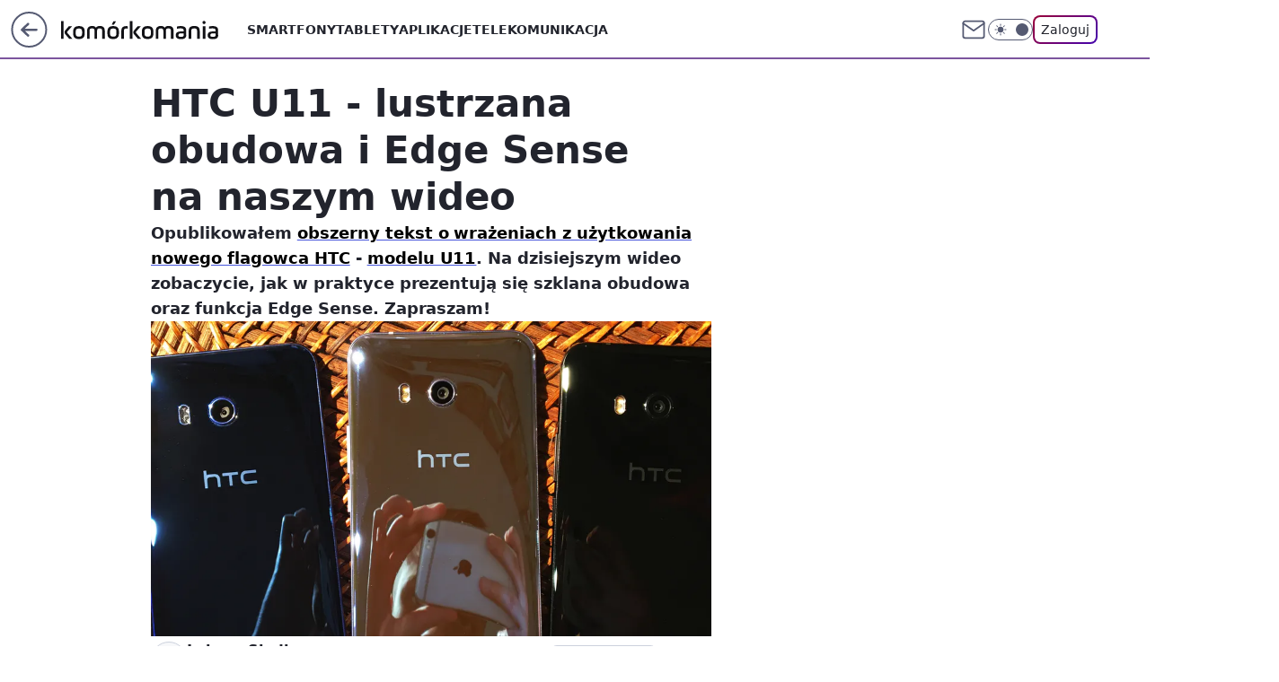

--- FILE ---
content_type: text/html; charset=utf-8
request_url: https://komorkomania.pl/htc-u11-lustrzana-obudowa-i-edge-sense-na-naszym-wideo,6779709414278785a
body_size: 19314
content:
<!doctype html><html lang="pl"><head><meta charset="utf-8"><meta name="viewport" content="width=device-width, viewport-fit=cover, initial-scale=1"><meta http-equiv="Cache-Control" content="no-cache"><meta http-equiv="X-UA-Compatible" content="IE=Edge"><meta http-equiv="Expires" content="0"><meta name="logo" content="/staticfiles/logo.png"><script>
		// dot
		var TECH = true;
		var GOFER = true;
		var wp_dot_type = 'click';
		var appVersion = "v1.535.0";
		var wp_dot_addparams = {"bunchID":"235596","canonical":"https://komorkomania.pl/htc-u11-lustrzana-obudowa-i-edge-sense-na-naszym-wideo,6779709414278785a","cauthor":"Łukasz Skałba","ccategory":"","cdate":"2017-05-17","cedtype":"news","ciab":"IAB19,IAB-v3-628,IAB19-18","cid":"6779709414278785","corigin":"","cpagemax":1,"cpageno":1,"cplatform":"gofer","crepub":0,"csource":"WP Komórkomania","csystem":"ncr","ctags":"testy","ctlength":366,"ctype":"article","cuct":"","darkmode":false,"frontendVer":"v1.535.0|20260115","isLogged":false,"svid":"c64655eb-5605-4e42-8089-ba183007393e"};
		// wpjslib
		var WP = [];
		var wp_sn = "komorkomania";
		var rekid = "235596";
		var wp_push_notification_on = true;
		var wp_mobile = false;
		var wp_fb_id = "933316406876601";
		var wp_subscription = "";

		var wpStadcp = "0.000";
		var screeningv2 = true;
		var API_DOMAIN = '/';
		var API_STREAM = '/v1/stream';
		var API_GATEWAY = "/graphql";
		var API_HOST_ONE_LOGIN = "https://komorkomania.pl";
		var WPP_VIDEO_EMBED = [{"autoplay":true,"extendedrelated":false,"floatingplayer":true,"target":"#video-player-412170726368608812","url":"https://wideo.wp.pl/mid,2002437,klip.html"}] || [];
		if (true) {
			var getPopoverAnchor = async () =>
				document.querySelector('[data-role="onelogin-button"]');
		}
		var wp_push_notification_on = true;
		var wp_onepager = true;
		var asyncNativeQueue = [];
		var wp_consent_logo = "/staticfiles/logo.png";
		var wp_consent_color = 'var(--wp-consent-color)';
		if (true) {
			var wp_pvid = "31c1ea67e3b57ef88096";
		}

		if (false) {
			var wp_pixel_id = "";
		}
		if (true) {
			var onResizeCallback = function (layoutType) {
				window.wp_dot_addparams.layout = layoutType;
			};

			var applicationSize = {};
			if (false) {
				var breakpointNarrow = 0;
			} else {
				var breakpointNarrow = 1280;
			}
			function onResize() {
				applicationSize.innerWidth = window.innerWidth;
				applicationSize.type =
					window.innerWidth >= breakpointNarrow ? 'wide' : 'narrow';
				onResizeCallback(applicationSize.type);
			}
			onResize();
			window.addEventListener('resize', onResize);
		}

		var loadTimoeout = window.setTimeout(function () {
			window.WP.push(function () {
				window.WP.performance.registerMark('WPJStimeout');
				loadScript();
			});
		}, 3000);

		var loadScript = function () {
			window.clearTimeout(loadTimoeout);
			document.body.setAttribute('data-wp-loaded', 'true');
		};
		window.WP.push(function () {
			window.WP.gaf.loadBunch(false, loadScript, true);
			if (true) {
				window.WP.gaf.registerCommercialBreak(2);
			}
		});
		var __INIT_CONFIG__ = {"randvar":"btuiuKOURQ","randomClasses":{"0":"iFlfY","100":"hQhoc","150":"KDIlP","162":"nzWFN","180":"jnQSC","200":"CFTRw","250":"YQAJn","280":"FMdmr","282":"UXNNS","300":"iZmVT","312":"PEYFF","330":"LFaZD","332":"KewLY","40":"yZBcf","50":"WFQWI","60":"azzvo","600":"pUiUv","662":"CFElV","712":"CHmYR","780":"FveBN","810":"WcjQh","82":"Hdlyz","fullPageScreeningWallpaper":"dnGMZ","hasPlaceholderPadding":"odTDl","hasVerticalPlaceholderPadding":"xbnFH","panelPremiumScreeningWallpaper":"IRJoq","placeholderMargin":"KJznH","screeningContainer":"cWgfB","screeningWallpaper":"DbLUB","screeningWallpaperSecondary":"EUEfD","slot15ScreeningWallpaper":"YwPiG","slot16ScreeningWallpaper":"QgiZf","slot17ScreeningWallpaper":"uNvtO","slot18ScreeningWallpaper":"YREOj","slot19ScreeningWallpaper":"mhmGz","slot38ScreeningWallpaper":"lgWIf","slot3ScreeningWallpaper":"cAgFu","slot501ScreeningWallpaper":"gMIFN","slot75ScreeningWallpaper":"cpMWc","transparent":"XluPH"},"productId":"6529509124388993","isMobile":false,"social":{"facebook":{"accountName":"komorkomania","appId":"2924213607887346","pages":["185160172251"],"clientToken":"18524450364e02ede20352b13e3c292b"},"instagram":{},"tiktok":{},"giphy":{"appId":"sQK9FPEEd9Ih6icRBPMRfH03bo0BeH1X"},"x":{},"youtube":{},"linkedin":{}},"cookieDomain":".komorkomania.pl","isLoggedIn":false,"user":{},"userApi":"/graphql","oneLoginApiHost":"","scriptSrc":"https://komorkomania.pl/[base64]","isGridEnabled":false,"editorialIcon":{"iconUrl":"","url":"","text":""},"poll":{"id":"","title":"","photo":{"url":"","width":0,"height":0},"pollType":"","question":"","answers":null,"sponsored":false,"logoEnabled":false,"sponsorLogoFile":{"url":"","width":0,"height":0},"sponsorLogoLink":"","buttonText":"","buttonUrl":""},"abTestVariant":"","showExitDiscover":false,"isLanding":false,"scrollLockTimeout":0,"scrollMetricEnabled":false,"survicateSegments":"","isFeed":false,"isSuperApp":false,"oneLoginClientId":"komorkomania","weatherSrc":"","commonHeadSrc":"","userPanelCss":"https://komorkomania.pl/[base64]","saveForLaterProductID":"5927206335214209","withNewestBottombar":true,"acid":"","withBottomRecommendationsSplit":false,"isCommentsPageAbTest":false};
		window["btuiuKOURQ"] = function (
			element,
			slot,
			withPlaceholder,
			placeholder,
			options
		) {
			window.WP.push(function () {
				if (withPlaceholder && element.parentNode) {
					window.WP.gaf.registerPlaceholder(
						slot,
						element.parentNode,
						placeholder
					);
					if (true) {
						element.parentNode.style.display = 'none';
					}
				}
				if (false) {
					window.WP.gaf.registerSlot(slot, element, options);
				}
			});
		};
	</script><meta name="gaf" content="blyhpzlu"> <script>!function(e,f){try{if(!document.cookie.match('(^|;)\\s*WPdp=([^;]*)')||/google/i.test(window.navigator.userAgent))return;f.WP=f.WP||[];f.wp_pvid=f.wp_pvid||(function(){var output='';while(output.length<20){output+=Math.random().toString(16).substr(2);output=output.substr(0,20)}return output})(20);var abtest=function(){function e(t){return!(null==t)&&"object"==typeof t&&!Array.isArray(t)&&0<Object.keys(t).length}var t="",r=f.wp_abtest;return e(r)&&(t=Object.entries(r).map(([r,t])=>{if(e(t))return Object.entries(t).map(([t,e])=>r+"|"+t+"|"+e).join(";")}).join(";")),t}();var r,s,c=[["https://komorkomania","pl/[base64]"]
.join('.'),["pvid="+f.wp_pvid,(s=e.cookie.match(/(^|;)\s*PWA_adbd\s*=\s*([^;]+)/),"PWA_adbd="+(s?s.pop():"2")),location.search.substring(1),(r=e.referrer,r&&"PWAref="+encodeURIComponent(r.replace(/^https?:\/\//,""))),f.wp_sn&&"sn="+f.wp_sn,abtest&&"abtest="+encodeURIComponent(abtest)].filter(Boolean).join("&")].join("/?");e.write('<scr'+'ipt src="'+c+'"><\/scr'+'ipt>')}catch(_){console.error(_)}}(document,window);</script><script id="hb" crossorigin="anonymous" src="https://komorkomania.pl/[base64]"></script><title>HTC U11 - lustrzana obudowa i Edge Sense na naszym wideo</title><link href="https://komorkomania.pl/htc-u11-lustrzana-obudowa-i-edge-sense-na-naszym-wideo,6779709414278785a" rel="canonical"><meta name="description" content="Opublikowałem obszerny tekst o wrażeniach z użytkowania nowego flagowca HTC - modelu U11. Na dzisiejszym wideo zobaczycie, jak w praktyce prezentują się szklana obudowa oraz funkcja Edge Sense. Zapraszam!"> <meta name="author" content="Grupa Wirtualna Polska"><meta name="robots" content="max-image-preview:large"><meta property="og:type" content="article"><meta property="og:title" content="HTC U11 - lustrzana obudowa i Edge Sense na naszym wideo"><meta property="og:description" content="Opublikowałem obszerny tekst o wrażeniach z użytkowania nowego flagowca HTC - modelu U11. Na dzisiejszym wideo zobaczycie, jak w praktyce prezentują się szklana obudowa oraz funkcja Edge Sense. Zapraszam!"><meta property="og:url" content="https://komorkomania.pl/htc-u11-lustrzana-obudowa-i-edge-sense-na-naszym-wideo,6779709414278785a"><meta property="og:site_name" content="Komórkomania"><meta property="og:locale" content="pl_PL"><meta property="og:article:tag" content="testy"><meta property="og:image" content="https://v.wpimg.pl/YjA2LmpwdgsgUDpeXwx7HmMIbgQZVXVINBB2T19GYFhxSmMAXhw2By5AJwIdFjcDIBw8AV8eNA1sAXxaQRR0CXIHdQxBFToLcQp8VUZDYAsjVC5dRlkzGiYQMQ"><meta property="og:image:width" content="2560"><meta property="og:image:height" content="1210">  <meta property="og:image:type" content="image/png"><meta property="article:published_time" content="2017-05-17T07:56:03.000Z"> <meta property="article:modified_time" content="2017-05-17T09:56:03.000Z"><meta name="twitter:card" content="summary_large_image"><meta name="twitter:description" content="Opublikowałem obszerny tekst o wrażeniach z użytkowania nowego flagowca HTC - modelu U11. Na dzisiejszym wideo zobaczycie, jak w praktyce prezentują się szklana obudowa oraz funkcja Edge Sense. Zapraszam!"><meta name="twitter:image" content="https://v.wpimg.pl/YjA2LmpwdgsgUDpeXwx7HmMIbgQZVXVINBB2T19GYFhxSmMAXhw2By5AJwIdFjcDIBw8AV8eNA1sAXxaQRR0CXIHdQxBFToLcQp8VUZDYAsjVC5dRlkzGiYQMQ"><meta name="fb:app_id" content="2924213607887346"><meta name="fb:pages" content="185160172251"><link rel="alternate" type="application/rss+xml" href="/rss/aktualnosci" title="Aktualności"><script id="wpjslib6" type="module" src="https://komorkomania.pl/[base64]" async="" crossorigin="anonymous"></script><script type="module" src="https://komorkomania.pl/[base64]" crossorigin="anonymous"></script><script type="module" src="https://komorkomania.pl/[base64]" crossorigin="anonymous"></script><link rel="apple-touch-icon" href="/staticfiles/icons/icon.png"><link rel="stylesheet" href="https://komorkomania.pl/[base64]"><link rel="stylesheet" href="https://komorkomania.pl/[base64]"><link rel="stylesheet" href="https://komorkomania.pl/[base64]"><link rel="stylesheet" href="https://komorkomania.pl/[base64]"><link rel="preload" as="image" href="https://v.wpimg.pl/YmZiMDYudgw7Czt3dg57GXhTby0wV3VPL0t3ZnZMalsiXH9zdhh3BjUEIjYyGjQMNAAsaikZdgQ3DmB3aUJoDncKfnFgFGgPOQh9fGlNb1ljCC8iO0VvQzAZKmYk" fetchpriority="high"><meta name="breakpoints" content="629, 1139, 1365"><meta name="content-width" content="device-width, 630, 980, 1280"><link rel="manifest" href="/site.webmanifest"><meta name="mobile-web-app-capable" content="yes"><meta name="apple-mobile-web-app-capable" content="yes"><meta name="apple-mobile-web-app-status-bar-style" content="black-translucent"><meta name="theme-color" content="var(--color-brand)"><style>.btuiuKOURQ{background-color:var(--color-neutral-25);position:relative;width:100%;min-height:200px;}.dark .btuiuKOURQ{background-color:var(--color-neutral-850);}.odTDl .btuiuKOURQ{padding: 18px 16px 10px;}.XluPH{background-color:transparent;}.dark .XluPH{background-color:transparent;}.xbnFH{padding: 15px 0;}.KJznH{margin:var(--wp-placeholder-margin);}.nzWFN{min-height:162px;}.CFElV{min-height:662px;}.iZmVT{min-height:300px;}.LFaZD{min-height:330px;}.azzvo{min-height:60px;}.jnQSC{min-height:180px;}.CFTRw{min-height:200px;}.FMdmr{min-height:280px;}.pUiUv{min-height:600px;}.KewLY{min-height:332px;}.yZBcf{min-height:40px;}.WFQWI{min-height:50px;}.hQhoc{min-height:100px;}.FveBN{min-height:780px;}.iFlfY{min-height:0px;}.PEYFF{min-height:312px;}.KDIlP{min-height:150px;}.YQAJn{min-height:250px;}.UXNNS{min-height:282px;}.CHmYR{min-height:712px;}.WcjQh{min-height:810px;}.Hdlyz{min-height:82px;}</style></head><body class=""><meta itemprop="name" content="Komórkomania"><div><div class="h-0"></div><script>(function(){var sc=document.currentScript;window[window.__INIT_CONFIG__.randvar](sc.previousElementSibling,6,false,{},{
    setNative: (dataNative, onViewCallback) => {
    window.asyncNativeQueue.push({
      action:"onPanelPremium",
      payload: { 
        screeningWallpaperClassName: "EUEfD", 
        dataNative: dataNative,
        onViewCallback: onViewCallback,
        
      }
})}});})()</script></div><div class="h-0"></div><script>(function(){var sc=document.currentScript;window[window.__INIT_CONFIG__.randvar](sc.previousElementSibling,10,false,{},undefined);})()</script> <div class="h-0"></div><script>(function(){var sc=document.currentScript;window[window.__INIT_CONFIG__.randvar](sc.previousElementSibling,89,false,{},undefined);})()</script> <div class="blyhpzluh"></div><div class="sticky top-0 w-full z-300"><header data-st-area="header" id="service-header" class="bg-[--color-header-bg] h-[4.125rem] relative select-none w-full"><div class="max-w-[980px] pl-3 xl:max-w-[1280px] h-full w-full flex items-center mx-auto relative"><input class="peer hidden" id="menu-toggle-button" type="checkbox" autocomplete="off"><div class="hidden peer-checked:block"><div class="wp-header-menu"><div class="wp-link-column"><ul class="wp-link-list"><li><a class="wp-link px-4 py-3 block" href="/smartfony">Smartfony</a></li><li><a class="wp-link px-4 py-3 block" href="/tablety">Tablety</a></li><li><a class="wp-link px-4 py-3 block" href="/aplikacje,temat,6025184028951169">Aplikacje</a></li><li><a class="wp-link px-4 py-3 block" href="/telekomunikacja,temat,6008966626185857">Telekomunikacja</a></li></ul><div class="wp-social-box"><span>Obserwuj nas na:</span><div><a class="cHJldmVudENC" href="https://www.facebook.com/komorkomania"><svg xmlns="http://www.w3.org/2000/svg" fill="none" viewBox="0 0 24 24"><path stroke="currentColor" stroke-linecap="round" stroke-linejoin="round" stroke-width="1.5" d="M18 2.941h-3a5 5 0 0 0-5 5v3H7v4h3v8h4v-8h3l1-4h-4v-3a1 1 0 0 1 1-1h3z"></path></svg></a> </div></div></div><input class="peer hidden" id="wp-menu-link-none" name="wp-menu-links" type="radio" autocomplete="off" checked="checked"><div class="wp-teaser-column translate-x-[248px] peer-checked:translate-x-0"><div class="wp-header-menu-subtitle">Popularne w serwisie <span class="uppercase">Komórkomania</span>:</div><div class="wp-teaser-grid"><a href="https://komorkomania.pl/korzystasz-ze-spotify-uwazaj-na-te-wiadomosci,7027180281534081a" title="Korzystasz ze Spotify? Uważaj na te wiadomości"><div class="wp-img-placeholder"><img src="https://v.wpimg.pl/YmVhYjFkdgw3Ci9ZaRB7GXRSewMvSXVPI0pjSGlYaFkuWW5caQ0wATMaPBopRT4fIxg4HTZFKQF5CSkDaR1oQjIBKhoqCiBCMwU7DyJEaFQ0XjtYdlp0VGIMbUdyWmAIe1A4D3RGYA43DjsPJwloCWIJexc" loading="lazy" class="wp-img" alt="Korzystasz ze Spotify? Uważaj na te wiadomości"></div><span class="wp-teaser-title">Korzystasz ze Spotify? Uważaj na te wiadomości</span> <span class="wp-teaser-author"></span></a><a href="https://komorkomania.pl/zapomniales-hasla-do-mobywatela-oto-prosty-sposob-aby-odzyskac-dostep-do-aplikacji,7027164935968385a" title="Zapomniałeś hasła do mObywatela? Oto prosty sposób, aby odzyskać dostęp do aplikacji"><div class="wp-img-placeholder"><img src="https://v.wpimg.pl/ODZmYmRiYCU7Dy9efRJtMHhXewQ7S2NmL09jT31afnAiXG5bfQ8mKD8fPB09Ryg2Lx04GiJHPyh1DCkEfR9-az4EKh0-CDZrPwA7CDZGKXJvXD8JY11idm9YOkBmWnxxdww9WTBEeX1rXGFbNAsrJmteexA" loading="lazy" class="wp-img" alt="Zapomniałeś hasła do mObywatela? Oto prosty sposób, aby odzyskać dostęp do aplikacji"></div><span class="wp-teaser-title">Zapomniałeś hasła do mObywatela? Oto prosty sposób, aby odzyskać dostęp do aplikacji</span> <span class="wp-teaser-author"></span></a><a href="https://komorkomania.pl/jak-bedzie-wygladalo-ai-w-ios-18-wyciekly-plany-apple,7027131705408000a" title="Jak będzie działało AI w iOS 18? Wyciekły plany Apple"><div class="wp-img-placeholder"><img src="https://v.wpimg.pl/NGEzNWZmYSYkGDhkdRZsM2dAbD4zT2JlMFh0dXVef3M9S3lhdQsnKyAIKyc1Qyk1MAovICpDPitqGz4-dRt_aCETPSc2DDdoIBcsMj5CeyF2S3kybg9jIX0ZLHpuVS10aBh_YmxAdyZxSXo2aVgoIXwYbCo" loading="lazy" class="wp-img" alt="Jak będzie działało AI w iOS 18? Wyciekły plany Apple"></div><span class="wp-teaser-title">Jak będzie działało AI w iOS 18? Wyciekły plany Apple</span> <span class="wp-teaser-author"></span></a><a href="https://komorkomania.pl/edytowanie-wyslanych-sms-ow-testy-nowej-funkcji-na-androidzie,7027068421617281a" title="Edytowanie wysłanych SMS-ów? Testy nowej funkcji na Androidzie"><div class="wp-img-placeholder"><img src="https://v.wpimg.pl/ZGM0ODk4dSYsUjl3RE94M28KbS0CFnZlOBJ1ZkQHa3M1AXhyRFIzKyhCKjQEGj01OEAuMxsaKitiUT8tREJraClZPDQHVSNoKF0tIQ8bbnUrBHolCFV3ISkDe2lfUmxwYAh7J1IZOHZ7ACsnXwxjf3QEbTk" loading="lazy" class="wp-img" alt="Edytowanie wysłanych SMS-ów? Testy nowej funkcji na Androidzie"></div><span class="wp-teaser-title">Edytowanie wysłanych SMS-ów? Testy nowej funkcji na Androidzie</span> <span class="wp-teaser-author"></span></a><a href="https://komorkomania.pl/czy-mozna-uzywac-telefonu-podczas-burzy-wyjasniamy,7027016037669376a" title="Czy można używać telefonu podczas burzy? Wyjaśniamy"><div class="wp-img-placeholder"><img src="https://v.wpimg.pl/ZGQ1YTE4dSYwUy9nak94M3MLez0sFnZlJBNjdmoHa3MpAG5ialIzKzRDPCQqGj01JEE4IzUaKit-UCk9akJraDVYKiQpVSNoNFw7MSEbYyNnCG0xcQR3JWkBYHlxUTl1fFM4NnYZOHFlAD0wcFVrf2AFeyk" loading="lazy" class="wp-img" alt="Czy można używać telefonu podczas burzy? Wyjaśniamy"></div><span class="wp-teaser-title">Czy można używać telefonu podczas burzy? Wyjaśniamy</span> <span class="wp-teaser-author"></span></a><a href="https://komorkomania.pl/jak-ukryc-swoj-numer-prosty-poradnik-jak-ustawic-numer-prywatny,7026793353177600a" title="Jak ukryć swój numer? Prosty poradnik jak ustawić numer prywatny"><div class="wp-img-placeholder"><img src="https://v.wpimg.pl/NzZiMzYxYRs7CztJdgNsDnhTbxMwWmJYL0t3WHZLf04iWHpMdh4nFj8bKAo2VikILxksDSlWPhZ1CD0Tdg5_VT4APgo1GTdVPwQvHz1XLENuCChPP09jTT9RfVdtSi1Mdwt-TG5Vd0NsWXpMO0t4S2xZbwc" loading="lazy" class="wp-img" alt="Jak ukryć swój numer? Prosty poradnik jak ustawić numer prywatny"></div><span class="wp-teaser-title">Jak ukryć swój numer? Prosty poradnik jak ustawić numer prywatny</span> <span class="wp-teaser-author"></span></a></div></div></div><div class="wp-header-menu-layer"></div></div><div class="header-back-button-container"><div id="wp-sg-back-button" class="back-button-container wp-back-sg" data-st-area="goToSG"><a href="/"><svg class="back-button-icon" xmlns="http://www.w3.org/2000/svg" width="41" height="40" fill="none"><circle cx="20.447" cy="20" r="19" fill="transparent" stroke="currentColor" stroke-width="2"></circle> <path fill="currentColor" d="m18.5 12.682-.166.133-6.855 6.472a1 1 0 0 0-.089.099l.117-.126q-.087.082-.155.175l-.103.167-.075.179q-.06.178-.06.374l.016.193.053.208.08.178.103.16.115.131 6.853 6.47a1.4 1.4 0 0 0 1.897 0 1.213 1.213 0 0 0 .141-1.634l-.14-.157-4.537-4.283H28.44c.741 0 1.342-.566 1.342-1.266 0-.635-.496-1.162-1.143-1.252l-.199-.014-12.744-.001 4.536-4.281c.472-.445.519-1.14.141-1.634l-.14-.158a1.4 1.4 0 0 0-1.55-.237z"></path></svg></a></div><a href="/" class="cHJldmVudENC z-0" title="Komórkomania" id="service_logo"><svg class="text-[--color-logo] max-w-[--logo-width] h-[--logo-height] align-middle mr-8"><use href="/staticfiles/siteLogoDesktop.svg#root"></use></svg></a> </div><ul class="flex text-sm/[1.3125rem] gap-8  xl:flex hidden"><li class="flex items-center group relative"><a class="whitespace-nowrap group uppercase no-underline font-semibold hover:underline text-[--color-header-text] cHJldmVudENC" href="/smartfony">Smartfony</a> </li><li class="flex items-center group relative"><a class="whitespace-nowrap group uppercase no-underline font-semibold hover:underline text-[--color-header-text] cHJldmVudENC" href="/tablety">Tablety</a> </li><li class="flex items-center group relative"><a class="whitespace-nowrap group uppercase no-underline font-semibold hover:underline text-[--color-header-text] cHJldmVudENC" href="/aplikacje,temat,6025184028951169">Aplikacje</a> </li><li class="flex items-center group relative"><a class="whitespace-nowrap group uppercase no-underline font-semibold hover:underline text-[--color-header-text] cHJldmVudENC" href="/telekomunikacja,temat,6008966626185857">Telekomunikacja</a> </li></ul><div class="group mr-0 xl:ml-[3.5rem] flex flex-1 items-center justify-end"><div class="h-8 text-[--icon-light] flex items-center gap-4"><a id="wp-poczta-link" href="https://poczta.wp.pl/login/login.html" class="text-[--color-header-icon-light] block size-8 cHJldmVudENC"><svg viewBox="0 0 32 32" fill="none" xmlns="http://www.w3.org/2000/svg"><path d="M6.65944 6.65918H25.3412C26.6256 6.65918 27.6764 7.71003 27.6764 8.9944V23.0057C27.6764 24.2901 26.6256 25.3409 25.3412 25.3409H6.65944C5.37507 25.3409 4.32422 24.2901 4.32422 23.0057V8.9944C4.32422 7.71003 5.37507 6.65918 6.65944 6.65918Z" stroke="currentColor" stroke-width="1.8" stroke-linecap="round" stroke-linejoin="round"></path> <path d="M27.6764 8.99438L16.0003 17.1677L4.32422 8.99438" stroke="currentColor" stroke-width="1.8" stroke-linecap="round" stroke-linejoin="round"></path></svg></a><input type="checkbox" class="hidden" id="darkModeCheckbox"> <label class="wp-darkmode-toggle" for="darkModeCheckbox" aria-label="Włącz tryb ciemny"><div class="toggle-container"><div class="toggle-icon-dark"><svg viewBox="0 0 16 16" class="icon-moon" fill="currentColor" xmlns="http://www.w3.org/2000/svg"><path d="M15.293 11.293C13.8115 11.9631 12.161 12.1659 10.5614 11.8743C8.96175 11.5827 7.48895 10.8106 6.33919 9.66085C5.18944 8.5111 4.41734 7.0383 4.12574 5.43866C3.83415 3.83903 4.03691 2.18852 4.70701 0.707031C3.52758 1.24004 2.49505 2.05123 1.69802 3.07099C0.900987 4.09075 0.363244 5.28865 0.130924 6.56192C-0.101395 7.83518 -0.0213565 9.1458 0.364174 10.3813C0.749705 11.6169 1.42922 12.7404 2.34442 13.6556C3.25961 14.5708 4.38318 15.2503 5.61871 15.6359C6.85424 16.0214 8.16486 16.1014 9.43813 15.8691C10.7114 15.6368 11.9093 15.0991 12.9291 14.302C13.9488 13.505 14.76 12.4725 15.293 11.293V11.293Z"></path></svg></div><div class="toggle-icon-light"><svg fill="currentColor" class="icon-sun" xmlns="http://www.w3.org/2000/svg" viewBox="0 0 30 30"><path d="M 14.984375 0.98632812 A 1.0001 1.0001 0 0 0 14 2 L 14 5 A 1.0001 1.0001 0 1 0 16 5 L 16 2 A 1.0001 1.0001 0 0 0 14.984375 0.98632812 z M 5.796875 4.7988281 A 1.0001 1.0001 0 0 0 5.1015625 6.515625 L 7.2226562 8.6367188 A 1.0001 1.0001 0 1 0 8.6367188 7.2226562 L 6.515625 5.1015625 A 1.0001 1.0001 0 0 0 5.796875 4.7988281 z M 24.171875 4.7988281 A 1.0001 1.0001 0 0 0 23.484375 5.1015625 L 21.363281 7.2226562 A 1.0001 1.0001 0 1 0 22.777344 8.6367188 L 24.898438 6.515625 A 1.0001 1.0001 0 0 0 24.171875 4.7988281 z M 15 8 A 7 7 0 0 0 8 15 A 7 7 0 0 0 15 22 A 7 7 0 0 0 22 15 A 7 7 0 0 0 15 8 z M 2 14 A 1.0001 1.0001 0 1 0 2 16 L 5 16 A 1.0001 1.0001 0 1 0 5 14 L 2 14 z M 25 14 A 1.0001 1.0001 0 1 0 25 16 L 28 16 A 1.0001 1.0001 0 1 0 28 14 L 25 14 z M 7.9101562 21.060547 A 1.0001 1.0001 0 0 0 7.2226562 21.363281 L 5.1015625 23.484375 A 1.0001 1.0001 0 1 0 6.515625 24.898438 L 8.6367188 22.777344 A 1.0001 1.0001 0 0 0 7.9101562 21.060547 z M 22.060547 21.060547 A 1.0001 1.0001 0 0 0 21.363281 22.777344 L 23.484375 24.898438 A 1.0001 1.0001 0 1 0 24.898438 23.484375 L 22.777344 21.363281 A 1.0001 1.0001 0 0 0 22.060547 21.060547 z M 14.984375 23.986328 A 1.0001 1.0001 0 0 0 14 25 L 14 28 A 1.0001 1.0001 0 1 0 16 28 L 16 25 A 1.0001 1.0001 0 0 0 14.984375 23.986328 z"></path></svg></div></div><div class="toggle-icon-circle"></div></label><div class="relative"><form action="/auth/v1/sso/auth" data-role="onelogin-button" method="get" id="wp-login-form"><input type="hidden" name="continue_url" value="https://komorkomania.pl/htc-u11-lustrzana-obudowa-i-edge-sense-na-naszym-wideo,6779709414278785a"> <button type="submit" class="wp-login-button">Zaloguj</button></form></div></div><div class="ml-[0.25rem] w-[3.375rem] flex items-center justify-center"><label role="button" for="menu-toggle-button" tab-index="0" aria-label="Menu" class="cursor-pointer flex items-center justify-center size-8 text-[--color-header-icon-light]"><div class="hidden peer-checked:group-[]:flex absolute top-0 right-0 w-[3.375rem] h-[4.4375rem] bg-white dark:bg-[--color-neutral-800] z-1 items-center justify-center rounded-t-2xl peer-checked:group-[]:text-[--icon-dark]"><svg xmlns="http://www.w3.org/2000/svg" width="32" height="32" viewBox="0 0 32 32" fill="none"><path d="M24 8 8 24M8 8l16 16" stroke="currentColor" stroke-width="1.8" stroke-linecap="round" stroke-linejoin="round"></path></svg></div><div class="flex peer-checked:group-[]:hidden h-8 w-8"><svg xmlns="http://www.w3.org/2000/svg" viewBox="0 0 32 32" fill="none"><path d="M5 19h22M5 13h22M5 7h22M5 25h22" stroke="currentColor" stroke-width="1.8" stroke-linecap="round" stroke-linejoin="round"></path></svg></div></label></div></div></div><hr class="absolute bottom-0 left-0 m-0 h-px w-full border-t border-solid border-[--color-brand]"><div id="user-panel-v2-root" class="absolute z-[9999] right-0 empty:hidden"></div></header> </div> <div class="relative flex w-full flex-col items-center" data-testid="screening-main"><div class="DbLUB"><div class="absolute inset-0"></div></div><div class="w-full py-2 has-[div>div:not(:empty)]:p-0"><div class="cWgfB"></div></div><div class="flex w-full flex-col items-center"><div class="EUEfD relative w-full"><div class="absolute inset-x-0 top-0"></div></div><div class="relative w-auto"><main class="wp-main-article" style="--nav-header-height: 90px;"><article data-st-area="article-article"><div class="flex mb-5"><div class="article-header flex-auto"><div><h1>HTC U11 - lustrzana obudowa i Edge Sense na naszym wideo </h1></div><div class="article-lead x-tts"><p>Opublikowałem <a href="http://lukaszskalba.komorkomania.pl/34634,htc-u11-w-naszych-rekach-jest-piekny-i-skrajnie-niepraktyczny">obszerny tekst o wrażeniach z użytkowania nowego flagowca HTC</a> - <a href="http://komorkomania.pl/t/25808,htc-u11">modelu U11</a>. Na dzisiejszym wideo zobaczycie, jak w praktyce prezentują się szklana obudowa oraz funkcja Edge Sense. Zapraszam!</p></div><div><div class="article-img-placeholder" data-mainmedia-photo><img width="936" height="527" alt="HTC U11 - lustrzana obudowa i Edge Sense na naszym wideo 1" src="https://v.wpimg.pl/YmZiMDYudgw7Czt3dg57GXhTby0wV3VPL0t3ZnZMalsiXH9zdhh3BjUEIjYyGjQMNAAsaikZdgQ3DmB3aUJoDncKfnFgFGgPOQh9fGlNb1ljCC8iO0VvQzAZKmYk" data-link="https://v.wpimg.pl/YmZiMDYudgw7Czt3dg57GXhTby0wV3VPL0t3ZnZMalsiXH9zdhh3BjUEIjYyGjQMNAAsaikZdgQ3DmB3aUJoDncKfnFgFGgPOQh9fGlNb1ljCC8iO0VvQzAZKmYk" class="wp-media-image" fetchpriority="high"></div><div class="article-img-source"></div></div><div class="info-container"><div class="flex flex-wrap gap-2 items-center"><div class="flex relative z-1"><object class="rounded-full select-none text-[--color-neutral-700] bg-[--color-neutral-25] dark:bg-[--color-neutral-850] dark:text-[--color-neutral-150] border border-solid border-[--color-neutral-250] dark:border-[--color-neutral-600]" width="40" height="40"><svg xmlns="http://www.w3.org/2000/svg" viewBox="0 0 46 46" fill="none" stroke="currentColor"><circle cx="24" cy="24" r="23.5" fill="none" stroke-width="0"></circle> <path stroke="currentColor" stroke-linecap="round" stroke-linejoin="round" stroke-width="1.8" d="m24.4004 33.4659 8.7452-8.7451 3.7479 3.7479-8.7452 8.7452-3.7479-3.748Z"></path> <path stroke="currentColor" stroke-linecap="round" stroke-linejoin="round" stroke-width="1.8" d="m31.8962 25.971-1.8739-9.3698-18.1151-4.3726 4.3726 18.115 9.3699 1.874 6.2465-6.2466ZM11.9072 12.2286l9.4773 9.4773"></path> <path stroke="currentColor" stroke-linecap="round" stroke-linejoin="round" stroke-width="1.8" d="M23.1512 25.97c1.38 0 2.4986-1.1187 2.4986-2.4987 0-1.3799-1.1186-2.4986-2.4986-2.4986-1.3799 0-2.4986 1.1187-2.4986 2.4986 0 1.38 1.1187 2.4987 2.4986 2.4987Z"></path></svg></object></div><div><div class="flex flex-wrap text-base font-bold "><span>Łukasz Skałba</span></div><time class="wp-article-content-date" datetime="2017-05-17T07:56:03.000Z">17 maja 2017, 09:56</time></div></div><div class="flex justify-between sm:justify-end gap-4 relative"><button class="wp-article-action comments top" data-vab-container="social_tools" data-vab-box="comments_button" data-vab-position="top" data-vab-index="2" data-location="/htc-u11-lustrzana-obudowa-i-edge-sense-na-naszym-wideo,6779709414278785a/komentarze?utm_medium=button_top&amp;utm_source=comments"><div class="flex items-center justify-center relative"><div class="wp-comment-dot"></div><svg xmlns="http://www.w3.org/2000/svg" width="16" height="16" fill="none"><path stroke="currentColor" stroke-linecap="round" stroke-linejoin="round" stroke-width="1.3" d="M14 7.6667a5.59 5.59 0 0 1-.6 2.5333 5.666 5.666 0 0 1-5.0667 3.1334 5.59 5.59 0 0 1-2.5333-.6L2 14l1.2667-3.8a5.586 5.586 0 0 1-.6-2.5333A5.667 5.667 0 0 1 5.8 2.6 5.59 5.59 0 0 1 8.3333 2h.3334A5.6535 5.6535 0 0 1 14 7.3334z"></path></svg></div>Skomentuj</button><div class="wp-article-action-button-container"><button id="wp-article-share-button" class="wp-article-action" type="button" data-vab-container="social_tools" data-vab-position="top" data-vab-box="share" data-vab-index="1"><svg xmlns="http://www.w3.org/2000/svg" width="16" height="16" fill="none"><g stroke="currentColor" stroke-linecap="round" stroke-linejoin="round" stroke-width="1.3" clip-path="url(#clip0_1847_293)"><path d="M12.714 5.0953c1.1834 0 2.1427-.9594 2.1427-2.1428S13.8974.8098 12.714.8098s-2.1427.9593-2.1427 2.1427.9593 2.1428 2.1427 2.1428M3.2863 10.2024c1.1834 0 2.1427-.9593 2.1427-2.1427S4.4697 5.917 3.2863 5.917s-2.1427.9593-2.1427 2.1427.9593 2.1427 2.1427 2.1427M12.714 15.1902c1.1834 0 2.1427-.9593 2.1427-2.1427s-.9593-2.1427-2.1427-2.1427-2.1427.9593-2.1427 2.1427.9593 2.1427 2.1427 2.1427M5.4287 9.3455l5.1425 2.5712M10.5712 4.2029 5.4287 6.774"></path></g> <defs><clipPath id="clip0_1847_293"><path fill="currentColor" d="M0 0h16v16H0z"></path></clipPath></defs></svg></button><div id="wp-article-share-menu" class="wp-article-share-menu"><button id="share-x" class="wp-article-share-option" data-vab-container="social_tools" data-vab-position="top" data-vab-box="share_twitter" data-vab-index="3"><span class="wp-article-share-icon"><svg xmlns="http://www.w3.org/2000/svg" fill="currentColor" viewBox="0 0 1200 1227"><path d="M714.163 519.284 1160.89 0h-105.86L667.137 450.887 357.328 0H0l468.492 681.821L0 1226.37h105.866l409.625-476.152 327.181 476.152H1200L714.137 519.284zM569.165 687.828l-47.468-67.894-377.686-540.24h162.604l304.797 435.991 47.468 67.894 396.2 566.721H892.476L569.165 687.854z"></path></svg></span> <span>Udostępnij na X</span></button> <button id="share-facebook" class="wp-article-share-option" data-vab-container="social_tools" data-vab-position="top" data-vab-box="share_facebook" data-vab-index="4"><span class="wp-article-share-icon"><svg xmlns="http://www.w3.org/2000/svg" fill="none" viewBox="0 0 24 24"><path stroke="currentColor" stroke-linecap="round" stroke-linejoin="round" stroke-width="1.5" d="M18 2.941h-3a5 5 0 0 0-5 5v3H7v4h3v8h4v-8h3l1-4h-4v-3a1 1 0 0 1 1-1h3z"></path></svg></span> <span>Udostępnij na Facebooku</span></button></div><button id="wp-article-save-button" type="button" class="group wp-article-action disabled:cursor-not-allowed" data-save-id="6779709414278785" data-save-type="ARTICLE" data-save-image="https://m.komorkomania.pl/img-3071c-c359a1bca0808649abfb06.jpg" data-save-url="https://komorkomania.pl/htc-u11-lustrzana-obudowa-i-edge-sense-na-naszym-wideo,6779709414278785a" data-save-title="HTC U11 - lustrzana obudowa i Edge Sense na naszym wideo" data-saved="false" data-vab-container="social_tools" data-vab-box="save_button" data-vab-position="top" data-vab-index="0"><svg xmlns="http://www.w3.org/2000/svg" width="12" height="15" fill="none"><path stroke="currentColor" stroke-linecap="round" stroke-linejoin="round" stroke-width="1.3" d="m10.6499 13.65-5-3.6111-5 3.6111V2.0945c0-.3831.1505-.7505.4184-1.0214A1.42 1.42 0 0 1 2.0785.65h7.1428c.379 0 .7423.1521 1.0102.423s.4184.6383.4184 1.0214z"></path></svg></button></div></div></div></div><div class="relative ml-4 flex w-[304px] shrink-0 flex-col flex-nowrap"> <div class="mt-3 w-full [--wp-placeholder-margin:0_0_24px_0]"><div class="btuiuKOURQ KJznH WFQWI XluPH"><div class="h-0"></div><script>(function(){var sc=document.currentScript;window[window.__INIT_CONFIG__.randvar](sc.previousElementSibling,67,true,{"fixed":true,"top":90},undefined);})()</script></div></div><div class="sticky top-[--nav-header-height] w-full"><div class="btuiuKOURQ pUiUv XluPH"><div class="h-0"></div><script>(function(){var sc=document.currentScript;window[window.__INIT_CONFIG__.randvar](sc.previousElementSibling,36,true,{"fixed":true,"sticky":true,"top":90},undefined);})()</script></div></div></div></div><div class="my-6 grid w-full grid-cols-[624px_304px] gap-x-4 xl:grid-cols-[196px_724px_304px]"><aside role="complementary" class="relative hidden flex-none flex-col flex-nowrap xl:flex row-span-3"><div class="sticky top-[90px] hidden xl:block xl:-mt-1" id="article-left-rail"></div></aside><div class="wp-billboard col-span-2 [--wp-placeholder-margin:0_0_20px_0]"><div class="btuiuKOURQ KJznH iZmVT"><img role="presentation" class="absolute left-1/2 top-1/2 max-h-[80%] max-w-[100px] -translate-x-1/2 -translate-y-1/2" src="https://v.wpimg.pl/ZXJfd3AudTkrBBIAbg54LGhcRlAxHQUrPgJGH2MAeGJoSQ1eIBI_K2UHAEVuBTY5KQMMXC0RPyoVERQdMgM9ejc" loading="lazy" decoding="async"><div class="h-0"></div><script>(function(){var sc=document.currentScript;window[window.__INIT_CONFIG__.randvar](sc.previousElementSibling,3,true,{"fixed":true},{
    setNative: (dataNative, onViewCallback) => {
    window.asyncNativeQueue.push({
      action: "onAlternativeScreening",
      payload:{ 
            screeningWallpaperClassName: "DbLUB", 
            alternativeContainerClassName: "cWgfB", 
            slotNumber: 3,
            dataNative: dataNative,
            onViewCallback: onViewCallback
    }})}});})()</script></div></div><div class="flex flex-auto flex-col"><div class="mb-4 flex flex-col gap-6"> <div class="wp-content-text-raw x-tts" data-uxc="paragraph1" data-cpidx="0"><p>Poniżej znajdziecie wideoprezentację, którą przygotowaliśmy na polskiej premierze modelu <a href="http://komorkomania.pl/34631,htc-u11-oficjalnie">HTC U11</a>.</p></div> <div class="wp-content-part-video" data-moth-video="false" data-type="WIDEOWPPL" data-uxc="video"><div class="embed-wpplayer"><div class="wpplayer-placeholder" data-cpidx="1"><div data-video-config="{&#34;autoplay&#34;:true,&#34;extendedrelated&#34;:false,&#34;floatingplayer&#34;:true,&#34;mediaEmbed&#34;:&#34;intext&#34;,&#34;target&#34;:&#34;#video-player-412170726368608812&#34;,&#34;url&#34;:&#34;https://wideo.wp.pl/mid,2002437,klip.html&#34;}" class="video-placeholder" id="video-player-412170726368608812"></div></div></div></div> <div class="wp-content-text-raw x-tts" data-cpidx="2"><p>Materiał dostępny jest także na <a href="https://www.youtube.com/watch?v=nuNmRyswMFw">naszym kanale w serwisie YouTube</a>.</p></div></div><div class="flex gap-4 flex-col" data-uxc="end_text"><div class="wp-article-source -mx-4 sm:mx-0 rounded-none sm:rounded"><span class="my-2">Źródło artykułu:</span> <a href="https://komorkomania.pl/" class="cHJldmVudENC"><span>WP Komórkomania</span></a></div><div class="flex justify-between gap-4"><div class=""><input id="wp-articletags-tags-expand" name="tags-expand" type="checkbox"><div class="wp-articletags" data-st-area="article-tags"><a title="testy" class="cHJldmVudENC" href="/testy,temat,6004698994299521" rel="tag">testy</a> </div></div><button class="wp-article-action comments bottom" data-vab-container="social_tools" data-vab-box="comments_button" data-vab-position="bottom" data-vab-index="2" data-location="/htc-u11-lustrzana-obudowa-i-edge-sense-na-naszym-wideo,6779709414278785a/komentarze?utm_medium=button_bottom&amp;utm_source=comments"><div class="flex items-center justify-center relative"><div class="wp-comment-dot"></div><svg xmlns="http://www.w3.org/2000/svg" width="16" height="16" fill="none"><path stroke="currentColor" stroke-linecap="round" stroke-linejoin="round" stroke-width="1.3" d="M14 7.6667a5.59 5.59 0 0 1-.6 2.5333 5.666 5.666 0 0 1-5.0667 3.1334 5.59 5.59 0 0 1-2.5333-.6L2 14l1.2667-3.8a5.586 5.586 0 0 1-.6-2.5333A5.667 5.667 0 0 1 5.8 2.6 5.59 5.59 0 0 1 8.3333 2h.3334A5.6535 5.6535 0 0 1 14 7.3334z"></path></svg></div>Skomentuj</button></div></div></div><aside role="complementary" class="relative flex max-w-[304px] flex-none flex-col gap-5"><div id="article-right-rail"><div class="rail-container"><div class="sticky top-[--nav-header-height] w-full"><div class="btuiuKOURQ pUiUv XluPH"><div class="h-0"></div><script>(function(){var sc=document.currentScript;window[window.__INIT_CONFIG__.randvar](sc.previousElementSibling,37,true,{"fixed":true,"sticky":true,"top":90},undefined);})()</script></div></div></div></div><div class="flex-none"><div class="btuiuKOURQ pUiUv XluPH"><div class="h-0"></div><script>(function(){var sc=document.currentScript;window[window.__INIT_CONFIG__.randvar](sc.previousElementSibling,35,true,{"fixed":true,"sticky":true,"top":90},undefined);})()</script></div></div></aside></div></article><div class="btuiuKOURQ iZmVT"><img role="presentation" class="absolute left-1/2 top-1/2 max-h-[80%] max-w-[100px] -translate-x-1/2 -translate-y-1/2" src="https://v.wpimg.pl/ZXJfd3AudTkrBBIAbg54LGhcRlAxHQUrPgJGH2MAeGJoSQ1eIBI_K2UHAEVuBTY5KQMMXC0RPyoVERQdMgM9ejc" loading="lazy" decoding="async"><div class="h-0"></div><script>(function(){var sc=document.currentScript;window[window.__INIT_CONFIG__.randvar](sc.previousElementSibling,15,true,{"fixed":true},undefined);})()</script></div> <div class="my-6 flex w-full gap-4 justify-end"><div class="flex-auto max-w-[920px]"><div class="wp-cockroach h-full flex flex-col gap-6" data-st-area="list-selected4you"><span class="wp-cockroach-header text-[22px]/7 font-bold text-center mt-6">Wybrane dla Ciebie</span><div class="grid xl:grid-cols-3 grid-cols-2 gap-4 lg:gap-6" data-uxc="start_recommendations"><div><div class="size-full"><div class="alternative-container-810"></div><div class="h-0"></div><script>(function(){var sc=document.currentScript;window[window.__INIT_CONFIG__.randvar](sc.previousElementSibling,810,false,{},{
setNative: (dataNative, onViewCallback) => {
    window.asyncNativeQueue.push({
        action:"onTeaser",
        payload: { 
          teaserClassName: "teaser-810",
          nativeSlotClassName: "teaser-native-810",
          alternativeContainerClassName: "alternative-container-810",
          dataNative: dataNative,
          onViewCallback: onViewCallback,
          template: "",
          onRenderCallback:(t)=>{window.__GOFER_FACTORY__.userActions.registerNative(t,0,12)}
        }
})}});})()</script><div class="teaser-native-810 wp-cockroach-native-teaser relative" data-position="1"></div><a class="wp-teaser teaser-810" href="https://komorkomania.pl/korzystasz-ze-spotify-uwazaj-na-te-wiadomosci,7027180281534081a" title="Korzystasz ze Spotify? Uważaj na te wiadomości" data-service="komorkomania.pl"><div class="wp-img-placeholder"><img src="https://v.wpimg.pl/YmVhYjFkdgw3Ci9ZaRB7GXRSewMvSXVPI0pjSGlYbF0uRz8DKg4rCCYHdw00HikMIRh3GipEOB0_Ry9baQ8wHiYEOBNpDjQPMwx2W38Jbw9kWGhHf189WXtcaFMjRmEMM1p0UyUKPw8zCTtbIl84Tys" loading="lazy" alt="Korzystasz ze Spotify? Uważaj na te wiadomości"></div><span class="wp-teaser-title">Korzystasz ze Spotify? Uważaj na te wiadomości</span> </a></div></div><div><div class="size-full"><div class="alternative-container-80"></div><div class="h-0"></div><script>(function(){var sc=document.currentScript;window[window.__INIT_CONFIG__.randvar](sc.previousElementSibling,80,false,{},{
setNative: (dataNative, onViewCallback) => {
    window.asyncNativeQueue.push({
        action:"onTeaser",
        payload: { 
          teaserClassName: "teaser-80",
          nativeSlotClassName: "teaser-native-80",
          alternativeContainerClassName: "alternative-container-80",
          dataNative: dataNative,
          onViewCallback: onViewCallback,
          template: "",
          onRenderCallback:(t)=>{window.__GOFER_FACTORY__.userActions.registerNative(t,1,12)}
        }
})}});})()</script><div class="teaser-native-80 wp-cockroach-native-teaser relative" data-position="2"></div><a class="wp-teaser teaser-80" href="https://komorkomania.pl/zapomniales-hasla-do-mobywatela-oto-prosty-sposob-aby-odzyskac-dostep-do-aplikacji,7027164935968385a" title="Zapomniałeś hasła do mObywatela? Oto prosty sposób, aby odzyskać dostęp do aplikacji" data-service="komorkomania.pl"><div class="wp-img-placeholder"><img src="https://v.wpimg.pl/ODZmYmRiYCU7Dy9efRJtMHhXewQ7S2NmL09jT31aenQiQj8EPgw9ISoCdwogHD8lLR13HT5GLjQzQi9cfQ0mNyoBOBR9DCImPwl2C2RcfiI-XG1AYFx6J3dZal5nRC4gbg90W2tYfnxsCzsJMFh8Zic" loading="lazy" alt="Zapomniałeś hasła do mObywatela? Oto prosty sposób, aby odzyskać dostęp do aplikacji"></div><span class="wp-teaser-title">Zapomniałeś hasła do mObywatela? Oto prosty sposób, aby odzyskać dostęp do aplikacji</span> </a></div></div><div><div class="size-full"><div class="alternative-container-811"></div><div class="h-0"></div><script>(function(){var sc=document.currentScript;window[window.__INIT_CONFIG__.randvar](sc.previousElementSibling,811,false,{},{
setNative: (dataNative, onViewCallback) => {
    window.asyncNativeQueue.push({
        action:"onTeaser",
        payload: { 
          teaserClassName: "teaser-811",
          nativeSlotClassName: "teaser-native-811",
          alternativeContainerClassName: "alternative-container-811",
          dataNative: dataNative,
          onViewCallback: onViewCallback,
          template: "",
          onRenderCallback:(t)=>{window.__GOFER_FACTORY__.userActions.registerNative(t,2,12)}
        }
})}});})()</script><div class="teaser-native-811 wp-cockroach-native-teaser relative" data-position="3"></div><a class="wp-teaser teaser-811" href="https://komorkomania.pl/jak-bedzie-wygladalo-ai-w-ios-18-wyciekly-plany-apple,7027131705408000a" title="Jak będzie działało AI w iOS 18? Wyciekły plany Apple" data-service="komorkomania.pl"><div class="wp-img-placeholder"><img src="https://v.wpimg.pl/NGEzNWZmYSYkGDhkdRZsM2dAbD4zT2JlMFh0dXVee3c9VSg-Ngg8IjUVYDAoGD4mMgpgJzZCLzcsVThmdQknNDUWLy51CCMlIB5hYjxef3AgTix6PFUtJWhOdjRpQCx2cExjbjtZfXMkSXsxPFQsZTg" loading="lazy" alt="Jak będzie działało AI w iOS 18? Wyciekły plany Apple"></div><span class="wp-teaser-title">Jak będzie działało AI w iOS 18? Wyciekły plany Apple</span> </a></div></div><div><div class="size-full"><div class="alternative-container-812"></div><div class="h-0"></div><script>(function(){var sc=document.currentScript;window[window.__INIT_CONFIG__.randvar](sc.previousElementSibling,812,false,{},{
setNative: (dataNative, onViewCallback) => {
    window.asyncNativeQueue.push({
        action:"onTeaser",
        payload: { 
          teaserClassName: "teaser-812",
          nativeSlotClassName: "teaser-native-812",
          alternativeContainerClassName: "alternative-container-812",
          dataNative: dataNative,
          onViewCallback: onViewCallback,
          template: "",
          onRenderCallback:(t)=>{window.__GOFER_FACTORY__.userActions.registerNative(t,3,12)}
        }
})}});})()</script><div class="teaser-native-812 wp-cockroach-native-teaser relative" data-position="4"></div><a class="wp-teaser teaser-812" href="https://komorkomania.pl/edytowanie-wyslanych-sms-ow-testy-nowej-funkcji-na-androidzie,7027068421617281a" title="Edytowanie wysłanych SMS-ów? Testy nowej funkcji na Androidzie" data-service="komorkomania.pl"><div class="wp-img-placeholder"><img src="https://v.wpimg.pl/ZGM0ODk4dSYsUjl3RE94M28KbS0CFnZlOBJ1ZkQHb3c1HyktB1EoIj1fYSMZQSomOkBhNAcbOzckHzl1RFAzND1cLj1EUTclKFRgcFlSbnIsUy5pDVBpc2AEKXJcGWJzLgliJloCaiMuBHd9Uw1uZTA" loading="lazy" alt="Edytowanie wysłanych SMS-ów? Testy nowej funkcji na Androidzie"></div><span class="wp-teaser-title">Edytowanie wysłanych SMS-ów? Testy nowej funkcji na Androidzie</span> </a></div></div><div><div class="size-full"><div class="alternative-container-813"></div><div class="h-0"></div><script>(function(){var sc=document.currentScript;window[window.__INIT_CONFIG__.randvar](sc.previousElementSibling,813,false,{},{
setNative: (dataNative, onViewCallback) => {
    window.asyncNativeQueue.push({
        action:"onTeaser",
        payload: { 
          teaserClassName: "teaser-813",
          nativeSlotClassName: "teaser-native-813",
          alternativeContainerClassName: "alternative-container-813",
          dataNative: dataNative,
          onViewCallback: onViewCallback,
          template: "",
          onRenderCallback:(t)=>{window.__GOFER_FACTORY__.userActions.registerNative(t,4,12)}
        }
})}});})()</script><div class="teaser-native-813 wp-cockroach-native-teaser relative" data-position="5"></div><a class="wp-teaser teaser-813" href="https://komorkomania.pl/czy-mozna-uzywac-telefonu-podczas-burzy-wyjasniamy,7027016037669376a" title="Czy można używać telefonu podczas burzy? Wyjaśniamy" data-service="komorkomania.pl"><div class="wp-img-placeholder"><img src="https://v.wpimg.pl/ZGQ1YTE4dSYwUy9nak94M3MLez0sFnZlJBNjdmoHb3cpHj89KVEoIiFedzM3QSomJkF3JCkbOzc4Hi9lalAzNCFdOC1qUTclNFV2bSECY3M0BWl5JwxqfnwFPDd3GTgmMwJ0NnMAayM1BDhlfQVuZSw" loading="lazy" alt="Czy można używać telefonu podczas burzy? Wyjaśniamy"></div><span class="wp-teaser-title">Czy można używać telefonu podczas burzy? Wyjaśniamy</span> </a></div></div><div><div class="size-full"><div class="alternative-container-81"></div><div class="h-0"></div><script>(function(){var sc=document.currentScript;window[window.__INIT_CONFIG__.randvar](sc.previousElementSibling,81,false,{},{
setNative: (dataNative, onViewCallback) => {
    window.asyncNativeQueue.push({
        action:"onTeaser",
        payload: { 
          teaserClassName: "teaser-81",
          nativeSlotClassName: "teaser-native-81",
          alternativeContainerClassName: "alternative-container-81",
          dataNative: dataNative,
          onViewCallback: onViewCallback,
          template: "",
          onRenderCallback:(t)=>{window.__GOFER_FACTORY__.userActions.registerNative(t,5,12)}
        }
})}});})()</script><div class="teaser-native-81 wp-cockroach-native-teaser relative" data-position="6"></div><a class="wp-teaser teaser-81" href="https://komorkomania.pl/jak-ukryc-swoj-numer-prosty-poradnik-jak-ustawic-numer-prywatny,7026793353177600a" title="Jak ukryć swój numer? Prosty poradnik jak ustawić numer prywatny" data-service="komorkomania.pl"><div class="wp-img-placeholder"><img src="https://v.wpimg.pl/NzZiMzYxYRs7CztJdgNsDnhTbxMwWmJYL0t3WHZLe0oiRisTNR08HyoGYx0rDT4bLRljCjVXLwozRjtLdhwnCSoFLAN2HSMYPw1iGGBMLx9vD3pXbh12SnddfxlvVSxJbF5gQ2BOfk1sC35MaE5-WCc" loading="lazy" alt="Jak ukryć swój numer? Prosty poradnik jak ustawić numer prywatny"></div><span class="wp-teaser-title">Jak ukryć swój numer? Prosty poradnik jak ustawić numer prywatny</span> </a></div></div><div><div class="size-full"><div class="alternative-container-82"></div><div class="h-0"></div><script>(function(){var sc=document.currentScript;window[window.__INIT_CONFIG__.randvar](sc.previousElementSibling,82,false,{},{
setNative: (dataNative, onViewCallback) => {
    window.asyncNativeQueue.push({
        action:"onTeaser",
        payload: { 
          teaserClassName: "teaser-82",
          nativeSlotClassName: "teaser-native-82",
          alternativeContainerClassName: "alternative-container-82",
          dataNative: dataNative,
          onViewCallback: onViewCallback,
          template: "",
          onRenderCallback:(t)=>{window.__GOFER_FACTORY__.userActions.registerNative(t,6,12)}
        }
})}});})()</script><div class="teaser-native-82 wp-cockroach-native-teaser relative" data-position="7"></div><a class="wp-teaser teaser-82" href="https://komorkomania.pl/premiera-sony-xperia-1-vi-juz-wkrotce-smartfon-zaskoczy-aparatem,7026746355665408a" title="Premiera Sony Xperia 1 VI już wkrótce. Smartfon zaskoczy aparatem?" data-service="komorkomania.pl"><div class="wp-img-placeholder"><img src="https://v.wpimg.pl/ZWI5NGI2dTYoVzh0Zkl4I2sPbC4gEHZ1PBd0ZWYBb2cxGiguJVcoMjlaYCA7Ryo2PkVgNyUdOycgGjh2ZlYzJDlZLz5mVzc1LFFhdSpWbzR_DXlqLwA4YWQBfHF_HzgzeFdjdnwCPjIrDHolf1BrdTQ" loading="lazy" alt="Premiera Sony Xperia 1 VI już wkrótce. Smartfon zaskoczy aparatem?"></div><span class="wp-teaser-title">Premiera Sony Xperia 1 VI już wkrótce. Smartfon zaskoczy aparatem?</span> </a></div></div><div><div class="size-full"><div class="alternative-container-814"></div><div class="h-0"></div><script>(function(){var sc=document.currentScript;window[window.__INIT_CONFIG__.randvar](sc.previousElementSibling,814,false,{},{
setNative: (dataNative, onViewCallback) => {
    window.asyncNativeQueue.push({
        action:"onTeaser",
        payload: { 
          teaserClassName: "teaser-814",
          nativeSlotClassName: "teaser-native-814",
          alternativeContainerClassName: "alternative-container-814",
          dataNative: dataNative,
          onViewCallback: onViewCallback,
          template: "",
          onRenderCallback:(t)=>{window.__GOFER_FACTORY__.userActions.registerNative(t,7,12)}
        }
})}});})()</script><div class="teaser-native-814 wp-cockroach-native-teaser relative" data-position="8"></div><a class="wp-teaser teaser-814" href="https://komorkomania.pl/iphone-ze-wsparciem-ai-apple-blisko-zawarcia-umowy-z-openai,7026726129003488a" title="iPhone ze wsparciem AI? Apple blisko zawarcia umowy z OpenAI" data-service="komorkomania.pl"><div class="wp-img-placeholder"><img src="https://v.wpimg.pl/YWIzMzE3djYoGDtJakh7I2tAbxMsEXV1PFh3WGoAbGcxVSsTKVYrMjkVYx03Rik2PgpjCikcOCcgVTtLalcwJDkWLANqVjQ1LB5iTnEFbzQvSnhXfAI7YWROLhxxHmFlKktgHCMHbTYrSX5LcgNodTQ" loading="lazy" alt="iPhone ze wsparciem AI? Apple blisko zawarcia umowy z OpenAI"></div><span class="wp-teaser-title">iPhone ze wsparciem AI? Apple blisko zawarcia umowy z OpenAI</span> </a></div></div><div><div class="size-full"><div class="alternative-container-815"></div><div class="h-0"></div><script>(function(){var sc=document.currentScript;window[window.__INIT_CONFIG__.randvar](sc.previousElementSibling,815,false,{},{
setNative: (dataNative, onViewCallback) => {
    window.asyncNativeQueue.push({
        action:"onTeaser",
        payload: { 
          teaserClassName: "teaser-815",
          nativeSlotClassName: "teaser-native-815",
          alternativeContainerClassName: "alternative-container-815",
          dataNative: dataNative,
          onViewCallback: onViewCallback,
          template: "",
          onRenderCallback:(t)=>{window.__GOFER_FACTORY__.userActions.registerNative(t,8,12)}
        }
})}});})()</script><div class="teaser-native-815 wp-cockroach-native-teaser relative" data-position="9"></div><a class="wp-teaser teaser-815" href="https://komorkomania.pl/tinder-ma-klopoty-mlodsi-uzytkownicy-wybieraja-inna-aplikacje,7026694049332192a" title="Tinder ma kłopoty? Młodsi użytkownicy wybierają inną aplikację" data-service="komorkomania.pl"><div class="wp-img-placeholder"><img src="https://v.wpimg.pl/ZGViNjUwdSY3CzhZegx4M3RTbAM8VXZlI0t0SHpEb3cuRigDORIoIiYGYA0nAiomIRlgGjlYOzc_RjhbehMzNCYFLxN6EjclMw1hDmMWaX4yDX1HZkBsIXtdfVlhWmIiYQpjXGMUPyMzC3hfZUZuZSs" loading="lazy" alt="Tinder ma kłopoty? Młodsi użytkownicy wybierają inną aplikację"></div><span class="wp-teaser-title">Tinder ma kłopoty? Młodsi użytkownicy wybierają inną aplikację</span> </a></div></div><div><div class="size-full"><div class="alternative-container-816"></div><div class="h-0"></div><script>(function(){var sc=document.currentScript;window[window.__INIT_CONFIG__.randvar](sc.previousElementSibling,816,false,{},{
setNative: (dataNative, onViewCallback) => {
    window.asyncNativeQueue.push({
        action:"onTeaser",
        payload: { 
          teaserClassName: "teaser-816",
          nativeSlotClassName: "teaser-native-816",
          alternativeContainerClassName: "alternative-container-816",
          dataNative: dataNative,
          onViewCallback: onViewCallback,
          template: "",
          onRenderCallback:(t)=>{window.__GOFER_FACTORY__.userActions.registerNative(t,9,12)}
        }
})}});})()</script><div class="teaser-native-816 wp-cockroach-native-teaser relative" data-position="10"></div><a class="wp-teaser teaser-816" href="https://komorkomania.pl/microsoft-uruchomi-sklep-z-grami-mobilnymi-zagrozi-google-play-i-app-store,7026399094393824a" title="Microsoft uruchomi sklep z grami mobilnymi. Zagrozi Google Play i App Store?" data-service="komorkomania.pl"><div class="wp-img-placeholder"><img src="https://v.wpimg.pl/NWFhMWViYTYnCjtkeRJsI2RSbz4_S2J1M0p3dXlae2c-Rys-Ogw8MjYHYzAkHD42MRhjJzpGLycvRztmeQ0nJDYELC55DCM1IwxiNmRedmAgDHt6blB-YmtceG5hRHczI1hgMmcNL2InCXwyNAp3dTs" loading="lazy" alt="Microsoft uruchomi sklep z grami mobilnymi. Zagrozi Google Play i App Store?"></div><span class="wp-teaser-title">Microsoft uruchomi sklep z grami mobilnymi. Zagrozi Google Play i App Store?</span> </a></div></div><div><div class="size-full"><div class="alternative-container-817"></div><div class="h-0"></div><script>(function(){var sc=document.currentScript;window[window.__INIT_CONFIG__.randvar](sc.previousElementSibling,817,false,{},{
setNative: (dataNative, onViewCallback) => {
    window.asyncNativeQueue.push({
        action:"onTeaser",
        payload: { 
          teaserClassName: "teaser-817",
          nativeSlotClassName: "teaser-native-817",
          alternativeContainerClassName: "alternative-container-817",
          dataNative: dataNative,
          onViewCallback: onViewCallback,
          template: "",
          onRenderCallback:(t)=>{window.__GOFER_FACTORY__.userActions.registerNative(t,10,12)}
        }
})}});})()</script><div class="teaser-native-817 wp-cockroach-native-teaser relative" data-position="11"></div><a class="wp-teaser teaser-817" href="https://komorkomania.pl/przetestowali-nowy-procesor-apple-oto-wyniki-wydajnosci-silicon-m4,7026390873828320a" title="Przetestowali nowy procesor Apple. Oto wyniki wydajności Silicon M4" data-service="komorkomania.pl"><div class="wp-img-placeholder"><img src="https://v.wpimg.pl/Y2FjNDNidlMnCDh3YRJ7RmRQbC0nS3UQM0h0ZmFabAI-RSgtIgwrVzYFYCM8HClTMRpgNCJGOEIvRTh1YQ0wQTYGLz1hDDRQIw5hcn0IPwRzC35pfFw8V2teK3N9RDsLJQtjJXdeb1EnCXp3LAptEDs" loading="lazy" alt="Przetestowali nowy procesor Apple. Oto wyniki wydajności Silicon M4"></div><span class="wp-teaser-title">Przetestowali nowy procesor Apple. Oto wyniki wydajności Silicon M4</span> </a></div></div><div data-uxc="end_recommendations"><div class="size-full"><div class="alternative-container-83"></div><div class="h-0"></div><script>(function(){var sc=document.currentScript;window[window.__INIT_CONFIG__.randvar](sc.previousElementSibling,83,false,{},{
setNative: (dataNative, onViewCallback) => {
    window.asyncNativeQueue.push({
        action:"onTeaser",
        payload: { 
          teaserClassName: "teaser-83",
          nativeSlotClassName: "teaser-native-83",
          alternativeContainerClassName: "alternative-container-83",
          dataNative: dataNative,
          onViewCallback: onViewCallback,
          template: "",
          onRenderCallback:(t)=>{window.__GOFER_FACTORY__.userActions.registerNative(t,11,12)}
        }
})}});})()</script><div class="teaser-native-83 wp-cockroach-native-teaser relative" data-position="12"></div><a class="wp-teaser teaser-83" href="https://komorkomania.pl/nadchodzi-oficjalna-premiera-serii-realme-12-5g-ceny-poznalismy-juz-dzis,7026364477504480a" title="Nadchodzi oficjalna premiera serii Realme 12 5G. Ceny poznaliśmy już dziś" data-service="komorkomania.pl"><div class="wp-img-placeholder"><img src="https://v.wpimg.pl/ZDMzYjk1dSUsGC9ZREp4MG9AewMCE3ZmOFhjSEQCb3Q1VT8DB1QoIT0Vdw0ZRColOgp3GgceOzQkVS9bRFUzNz0WOBNEVDcmKB52XFIJaSYvHmxHWAM4dWBOPVhYHDshfEx0DAkFPiB-STtTXlRqZjA" loading="lazy" alt="Nadchodzi oficjalna premiera serii Realme 12 5G. Ceny poznaliśmy już dziś"></div><span class="wp-teaser-title">Nadchodzi oficjalna premiera serii Realme 12 5G. Ceny poznaliśmy już dziś</span> </a></div></div></div></div></div><aside role="complementary" class="relative flex flex-col w-[304px] flex-none"><div class="sticky top-[--nav-header-height] w-full"><div class="btuiuKOURQ pUiUv XluPH"><img role="presentation" class="absolute left-1/2 top-1/2 max-h-[80%] max-w-[100px] -translate-x-1/2 -translate-y-1/2" src="https://v.wpimg.pl/ZXJfd3AudTkrBBIAbg54LGhcRlAxHQUrPgJGH2MAeGJoSQ1eIBI_K2UHAEVuBTY5KQMMXC0RPyoVERQdMgM9ejc" loading="lazy" decoding="async"><div class="h-0"></div><script>(function(){var sc=document.currentScript;window[window.__INIT_CONFIG__.randvar](sc.previousElementSibling,541,true,{"fixed":true,"sticky":true,"top":90},undefined);})()</script></div></div></aside></div><div id="scrollboost" data-id="6779709414278785" data-device="desktop" data-testid="scrollboost"><div class="flex flex-col gap-4 pt-4"><div class="btuiuKOURQ iZmVT"><img role="presentation" class="absolute left-1/2 top-1/2 max-h-[80%] max-w-[100px] -translate-x-1/2 -translate-y-1/2" src="https://v.wpimg.pl/ZXJfd3AudTkrBBIAbg54LGhcRlAxHQUrPgJGH2MAeGJoSQ1eIBI_K2UHAEVuBTY5KQMMXC0RPyoVERQdMgM9ejc" loading="lazy" decoding="async"><div class="h-0"></div><script>(function(){var sc=document.currentScript;window[window.__INIT_CONFIG__.randvar](sc.previousElementSibling,70,true,{"fixed":true},undefined);})()</script></div><div class="flex gap-4"><div data-scrollboost="0" class="max-h-[870px] flex-1 h-full w-full bg-[--color-neutral-50] dark:bg-[--color-neutral-900]"></div><aside class="relative flex w-[304px] flex-none flex-col flex-nowrap pt-4 gap-5"><div class="sticky top-[--nav-header-height] w-full"><div class="btuiuKOURQ pUiUv XluPH"><img role="presentation" class="absolute left-1/2 top-1/2 max-h-[80%] max-w-[100px] -translate-x-1/2 -translate-y-1/2" src="https://v.wpimg.pl/ZXJfd3AudTkrBBIAbg54LGhcRlAxHQUrPgJGH2MAeGJoSQ1eIBI_K2UHAEVuBTY5KQMMXC0RPyoVERQdMgM9ejc" loading="lazy" decoding="async"><div class="h-0"></div><script>(function(){var sc=document.currentScript;window[window.__INIT_CONFIG__.randvar](sc.previousElementSibling,79,true,{"fixed":true,"sticky":true,"top":90},undefined);})()</script></div></div></aside></div></div><div class="flex flex-col gap-4 pt-4"><div class="flex gap-4"><div data-scrollboost="1" class="max-h-[870px] flex-1 h-full w-full bg-[--color-neutral-50] dark:bg-[--color-neutral-900]"></div><aside class="relative flex w-[304px] flex-none flex-col flex-nowrap pt-4 gap-5"><div class="sticky top-[--nav-header-height] w-full"><div class="btuiuKOURQ pUiUv XluPH"><img role="presentation" class="absolute left-1/2 top-1/2 max-h-[80%] max-w-[100px] -translate-x-1/2 -translate-y-1/2" src="https://v.wpimg.pl/ZXJfd3AudTkrBBIAbg54LGhcRlAxHQUrPgJGH2MAeGJoSQ1eIBI_K2UHAEVuBTY5KQMMXC0RPyoVERQdMgM9ejc" loading="lazy" decoding="async"><div class="h-0"></div><script>(function(){var sc=document.currentScript;window[window.__INIT_CONFIG__.randvar](sc.previousElementSibling,72,true,{"fixed":true,"sticky":true,"top":90},undefined);})()</script></div></div></aside></div></div><div class="flex flex-col gap-4 pt-4"><div class="btuiuKOURQ iZmVT"><img role="presentation" class="absolute left-1/2 top-1/2 max-h-[80%] max-w-[100px] -translate-x-1/2 -translate-y-1/2" src="https://v.wpimg.pl/ZXJfd3AudTkrBBIAbg54LGhcRlAxHQUrPgJGH2MAeGJoSQ1eIBI_K2UHAEVuBTY5KQMMXC0RPyoVERQdMgM9ejc" loading="lazy" decoding="async"><div class="h-0"></div><script>(function(){var sc=document.currentScript;window[window.__INIT_CONFIG__.randvar](sc.previousElementSibling,90,true,{"fixed":true},undefined);})()</script></div><div class="flex gap-4"><div data-scrollboost="2" class="max-h-[870px] flex-1 h-full w-full bg-[--color-neutral-50] dark:bg-[--color-neutral-900]"></div><aside class="relative flex w-[304px] flex-none flex-col flex-nowrap pt-4 gap-5"><div class="sticky top-[--nav-header-height] w-full"><div class="btuiuKOURQ pUiUv XluPH"><img role="presentation" class="absolute left-1/2 top-1/2 max-h-[80%] max-w-[100px] -translate-x-1/2 -translate-y-1/2" src="https://v.wpimg.pl/ZXJfd3AudTkrBBIAbg54LGhcRlAxHQUrPgJGH2MAeGJoSQ1eIBI_K2UHAEVuBTY5KQMMXC0RPyoVERQdMgM9ejc" loading="lazy" decoding="async"><div class="h-0"></div><script>(function(){var sc=document.currentScript;window[window.__INIT_CONFIG__.randvar](sc.previousElementSibling,99,true,{"fixed":true,"sticky":true,"top":90},undefined);})()</script></div></div></aside></div></div><div class="flex flex-col gap-4 pt-4"><div class="flex gap-4"><div data-scrollboost="3" class="max-h-[870px] flex-1 h-full w-full bg-[--color-neutral-50] dark:bg-[--color-neutral-900]"></div><aside class="relative flex w-[304px] flex-none flex-col flex-nowrap pt-4 gap-5"><div class="sticky top-[--nav-header-height] w-full"><div class="btuiuKOURQ pUiUv XluPH"><img role="presentation" class="absolute left-1/2 top-1/2 max-h-[80%] max-w-[100px] -translate-x-1/2 -translate-y-1/2" src="https://v.wpimg.pl/ZXJfd3AudTkrBBIAbg54LGhcRlAxHQUrPgJGH2MAeGJoSQ1eIBI_K2UHAEVuBTY5KQMMXC0RPyoVERQdMgM9ejc" loading="lazy" decoding="async"><div class="h-0"></div><script>(function(){var sc=document.currentScript;window[window.__INIT_CONFIG__.randvar](sc.previousElementSibling,92,true,{"fixed":true,"sticky":true,"top":90},undefined);})()</script></div></div></aside></div></div><div class="flex flex-col gap-4 pt-4"><div class="btuiuKOURQ iZmVT"><img role="presentation" class="absolute left-1/2 top-1/2 max-h-[80%] max-w-[100px] -translate-x-1/2 -translate-y-1/2" src="https://v.wpimg.pl/ZXJfd3AudTkrBBIAbg54LGhcRlAxHQUrPgJGH2MAeGJoSQ1eIBI_K2UHAEVuBTY5KQMMXC0RPyoVERQdMgM9ejc" loading="lazy" decoding="async"><div class="h-0"></div><script>(function(){var sc=document.currentScript;window[window.__INIT_CONFIG__.randvar](sc.previousElementSibling,50,true,{"fixed":true},undefined);})()</script></div><div class="flex gap-4"><div data-scrollboost="4" class="max-h-[870px] flex-1 h-full w-full bg-[--color-neutral-50] dark:bg-[--color-neutral-900]"></div><aside class="relative flex w-[304px] flex-none flex-col flex-nowrap pt-4 gap-5"><div class="sticky top-[--nav-header-height] w-full"><div class="btuiuKOURQ pUiUv XluPH"><img role="presentation" class="absolute left-1/2 top-1/2 max-h-[80%] max-w-[100px] -translate-x-1/2 -translate-y-1/2" src="https://v.wpimg.pl/ZXJfd3AudTkrBBIAbg54LGhcRlAxHQUrPgJGH2MAeGJoSQ1eIBI_K2UHAEVuBTY5KQMMXC0RPyoVERQdMgM9ejc" loading="lazy" decoding="async"><div class="h-0"></div><script>(function(){var sc=document.currentScript;window[window.__INIT_CONFIG__.randvar](sc.previousElementSibling,59,true,{"fixed":true,"sticky":true,"top":90},undefined);})()</script></div></div></aside></div></div><div class="flex flex-col gap-4 pt-4"><div class="flex gap-4"><div data-scrollboost="5" class="max-h-[870px] flex-1 h-full w-full bg-[--color-neutral-50] dark:bg-[--color-neutral-900]"></div><aside class="relative flex w-[304px] flex-none flex-col flex-nowrap pt-4 gap-5"><div class="sticky top-[--nav-header-height] w-full"><div class="btuiuKOURQ pUiUv XluPH"><img role="presentation" class="absolute left-1/2 top-1/2 max-h-[80%] max-w-[100px] -translate-x-1/2 -translate-y-1/2" src="https://v.wpimg.pl/ZXJfd3AudTkrBBIAbg54LGhcRlAxHQUrPgJGH2MAeGJoSQ1eIBI_K2UHAEVuBTY5KQMMXC0RPyoVERQdMgM9ejc" loading="lazy" decoding="async"><div class="h-0"></div><script>(function(){var sc=document.currentScript;window[window.__INIT_CONFIG__.randvar](sc.previousElementSibling,52,true,{"fixed":true,"sticky":true,"top":90},undefined);})()</script></div></div></aside></div></div></div><div class="w-full gap-x-4 xl:ml-auto max-w-[624px] xl:max-w-[726px] mr-[320px]"><div id="comments-root" class="cHJldmVudENC" data-material-id="6779709414278785" data-comments-count="0" data-comments-url="/htc-u11-lustrzana-obudowa-i-edge-sense-na-naszym-wideo,6779709414278785a/komentarze?utm_medium=all_comments&amp;utm_source=comments"></div></div></main><div class="mt-6"><div class="btuiuKOURQ CFTRw"><img role="presentation" class="absolute left-1/2 top-1/2 max-h-[80%] max-w-[100px] -translate-x-1/2 -translate-y-1/2" src="https://v.wpimg.pl/ZXJfd3AudTkrBBIAbg54LGhcRlAxHQUrPgJGH2MAeGJoSQ1eIBI_K2UHAEVuBTY5KQMMXC0RPyoVERQdMgM9ejc" loading="lazy" decoding="async"><div class="h-0"></div><script>(function(){var sc=document.currentScript;window[window.__INIT_CONFIG__.randvar](sc.previousElementSibling,53,true,{},undefined);})()</script></div></div></div></div></div> <footer class="mt-6" data-uxc="bottom_site" data-st-area="footer"><hr class="m-0 h-px w-full border-t border-solid border-[--color-brand]"> <div class="bg-[--bg-content] grid pt-4 lg:pt-[70px]"><input class="peer hidden group/footer" name="footer-expand" type="checkbox" id="footer-expand"><div class="mx-auto w-[964px] xl:w-[1280px] group pb-8 px-2"><div class="grid grid-cols-4 gap-2"><div><div class="mb-1 w-full text-xs font-semibold uppercase whitespace-nowrap">Smartfony</div><ul class="grid gap-y-1"><li class="text-xs/[18px]"><a href="/smartfony,apple,6777949112338049" class="font-normal text-inherit no-underline hover:text-[--color-brand] whitespace-nowrap transition cHJldmVudENC">Smartfony Apple</a></li><li class="text-xs/[18px]"><a href="/smartfony,samsung,6777918374348929" class="font-normal text-inherit no-underline hover:text-[--color-brand] whitespace-nowrap transition cHJldmVudENC">Smartfony Samsung</a></li><li class="text-xs/[18px]"><a href="/smartfony,huawei,6777908488870017" class="font-normal text-inherit no-underline hover:text-[--color-brand] whitespace-nowrap transition cHJldmVudENC">Smartfony Huawei</a></li><li class="text-xs/[18px]"><a href="/smartfony,motorola,6777986083895425" class="font-normal text-inherit no-underline hover:text-[--color-brand] whitespace-nowrap transition cHJldmVudENC">Smartfony Motorola</a></li><li class="text-xs/[18px]"><a href="/smartfony,nokia,6777990651459201" class="font-normal text-inherit no-underline hover:text-[--color-brand] whitespace-nowrap transition cHJldmVudENC">Smartfony Nokia</a></li><li class="text-xs/[18px]"><a href="/smartfony,oneplus,6777986830947969" class="font-normal text-inherit no-underline hover:text-[--color-brand] whitespace-nowrap transition cHJldmVudENC">Smartfony OnePlus</a></li><li class="text-xs/[18px]"><a href="/smartfony,oppo,6777981303097473" class="font-normal text-inherit no-underline hover:text-[--color-brand] whitespace-nowrap transition cHJldmVudENC">Smartfony Oppo</a></li><li class="text-xs/[18px]"><a href="/testy-smartfonow,temat,6034778145673857" class="font-normal text-inherit no-underline hover:text-[--color-brand] whitespace-nowrap transition cHJldmVudENC">Testy smartfonów</a></li></ul></div><div><div class="mb-1 w-full text-xs font-semibold uppercase whitespace-nowrap">Tablety</div><ul class="grid gap-y-1"><li class="text-xs/[18px]"><a href="/tablety,apple,6777949112338049" class="font-normal text-inherit no-underline hover:text-[--color-brand] whitespace-nowrap transition cHJldmVudENC">Tablety Apple</a></li><li class="text-xs/[18px]"><a href="/tablety,samsung,6777918374348929" class="font-normal text-inherit no-underline hover:text-[--color-brand] whitespace-nowrap transition cHJldmVudENC">Tablety Samsung</a></li><li class="text-xs/[18px]"><a href="/tablety,huawei,6777908488870017" class="font-normal text-inherit no-underline hover:text-[--color-brand] whitespace-nowrap transition cHJldmVudENC">Tablety Huawei</a></li><li class="text-xs/[18px]"><a href="/tablety,motorola,6777986083895425" class="font-normal text-inherit no-underline hover:text-[--color-brand] whitespace-nowrap transition cHJldmVudENC">Tablety Motorola</a></li><li class="text-xs/[18px]"><a href="/tablety,nokia,6777990651459201" class="font-normal text-inherit no-underline hover:text-[--color-brand] whitespace-nowrap transition cHJldmVudENC">Tablety Nokia</a></li><li class="text-xs/[18px]"><a href="/tablety,oneplus,6777986830947969" class="font-normal text-inherit no-underline hover:text-[--color-brand] whitespace-nowrap transition cHJldmVudENC">Tablety OnePlus</a></li><li class="text-xs/[18px]"><a href="/tablety,oppo,6777981303097473" class="font-normal text-inherit no-underline hover:text-[--color-brand] whitespace-nowrap transition cHJldmVudENC">Tablety Oppo</a></li></ul></div><div><div class="mb-1 w-full text-xs font-semibold uppercase whitespace-nowrap">Aplikacje</div><ul class="grid gap-y-1"><li class="text-xs/[18px]"><a href="/android,temat,6004708972610177" class="font-normal text-inherit no-underline hover:text-[--color-brand] whitespace-nowrap transition cHJldmVudENC">Android</a></li><li class="text-xs/[18px]"><a href="/ios,temat,6008943344653441" class="font-normal text-inherit no-underline hover:text-[--color-brand] whitespace-nowrap transition cHJldmVudENC">iOS</a></li></ul></div><div><div class="mb-1 w-full text-xs font-semibold uppercase whitespace-nowrap">Telekomunikacja</div><ul class="grid gap-y-1"><li class="text-xs/[18px]"><a href="/orange,temat,6008955736351873" class="font-normal text-inherit no-underline hover:text-[--color-brand] whitespace-nowrap transition cHJldmVudENC">Orange</a></li><li class="text-xs/[18px]"><a href="/play,temat,6008957738411137" class="font-normal text-inherit no-underline hover:text-[--color-brand] whitespace-nowrap transition cHJldmVudENC">Play</a></li><li class="text-xs/[18px]"><a href="/t-mobile,temat,6025196784968833" class="font-normal text-inherit no-underline hover:text-[--color-brand] whitespace-nowrap transition cHJldmVudENC">T-mobile</a></li><li class="text-xs/[18px]"><a href="/plus,temat,6025193312052353" class="font-normal text-inherit no-underline hover:text-[--color-brand] whitespace-nowrap transition cHJldmVudENC">Plus</a></li></ul></div></div></div></div><div class="mx-auto"><div class="w-full p-4 mx-auto sm:p-6 sm:max-w-[640px] lg:max-w-[980px]"><ul class="flex justify-center items-center flex-wrap"><span class="text-center">©&nbsp;Komórkomania</span> <li class=""><a class="no-underline text-inherit px-1 py-1" rel="noopener" target="_blank" href="https://holding.wp.pl/zasady"><span>·</span> <span>Regulamin</span></a></li><li class=""><a class="no-underline text-inherit px-1 py-1" rel="noopener" target="_blank" href="https://reklama.wp.pl"><span>·</span> <span>Reklama</span></a></li><li class=""><a class="no-underline text-inherit px-1 py-1" rel="noopener" target="_blank" href="https://holding.wp.pl/"><span>·</span> <span>O nas</span></a></li><li class=""><a class="no-underline text-inherit px-1 py-1" rel="noopener" target="_blank" href="https://dziejesie.wp.pl/"><span>·</span> <span>Zgłoś temat</span></a></li><li class=""><a class="no-underline text-inherit px-1 py-1" rel="noopener" target="_blank" href="https://holding.wp.pl/poufnosc"><span>·</span> <span>Polityka prywatności</span></a></li><li class="ml-1"><button class="manageGdprButton no-underline text-inherit px-0.5 py-1 bg-inherit cursor-pointer" type="button"><span>·</span> Ustawienia prywatności</button></li></ul></div><p class="border-t border-solid dark:border-[--color-neutral-400] border-[--color-neutral-350] px-4 py-3 text-xs sm:p-2 sm:pb-8  mx-auto sm:max-w-[640px] lg:max-w-[980px] xl:max-w-[1280px]">Pobieranie, zwielokrotnianie, przechowywanie lub jakiekolwiek inne wykorzystywanie treści dostępnych w niniejszym serwisie - bez względu na ich charakter i sposób wyrażenia (w szczególności lecz nie wyłącznie: słowne, słowno-muzyczne, muzyczne, audiowizualne, audialne, tekstowe, graficzne i zawarte w nich dane i informacje, bazy danych i zawarte w nich dane) oraz formę (np. literackie, publicystyczne, naukowe, kartograficzne, programy komputerowe, plastyczne, fotograficzne) wymaga uprzedniej i jednoznacznej zgody Wirtualna Polska Media Spółka Akcyjna z siedzibą w Warszawie, będącej właścicielem niniejszego serwisu, bez względu na sposób ich eksploracji i wykorzystaną metodę (manualną lub zautomatyzowaną technikę, w tym z użyciem programów uczenia maszynowego lub sztucznej inteligencji). Powyższe zastrzeżenie nie dotyczy wykorzystywania jedynie w celu ułatwienia ich wyszukiwania przez wyszukiwarki internetowe oraz korzystania w ramach stosunków umownych lub dozwolonego użytku określonego przez właściwe przepisy prawa.<br>Szczegółowa treść dotycząca niniejszego zastrzeżenia znajduje się  <a class="text-[--color-brand-link] no-underline hover:text-[--color-brand-lightened] transition duration-300 cHJldmVudENC" href="https://holding.wp.pl/zastrzezenie-prawno-autorskie" rel="noopener" target="_blank">tutaj</a>.</p></div></footer> <div class="h-0"></div><script>(function(){var sc=document.currentScript;window[window.__INIT_CONFIG__.randvar](sc.previousElementSibling,8,false,{},undefined);})()</script>  <div data-exit-popup class="exit-popup"><div class="exit-popup-container"><div class="exit-popup-header"><span class="exit-popup-title">ZANIM WYJDZIESZ... NIE PRZEGAP TEGO, CO CZYTAJĄ INNI! 👇</span> <button data-close-popup class="exit-popup-close" aria-label="Zamknij"></button></div><div class="exit-popup-teasers"><div class="wp-exit-popup-teaser-container-826"><div class="wp-exit-popup-teaser-skeleton teaser-826"><div class="anchor-skeleton"><div class="content-container-skeleton"><div class="img-container-skeleton"><div class="img-skeleton"></div></div><span class="content-skeleton"></span></div><span class="button-skeleton"></span></div></div><div class="wp-exit-popup-native-teaser teaser-native-826"></div></div><div class="wp-exit-popup-teaser-container-827"><div class="wp-exit-popup-teaser-skeleton teaser-827"><div class="anchor-skeleton"><div class="content-container-skeleton"><div class="img-container-skeleton"><div class="img-skeleton"></div></div><span class="content-skeleton"></span></div><span class="button-skeleton"></span></div></div><div class="wp-exit-popup-native-teaser teaser-native-827"></div></div><div class="wp-exit-popup-teaser-container-828"><div class="wp-exit-popup-teaser-skeleton teaser-828"><div class="anchor-skeleton"><div class="content-container-skeleton"><div class="img-container-skeleton"><div class="img-skeleton"></div></div><span class="content-skeleton"></span></div><span class="button-skeleton"></span></div></div><div class="wp-exit-popup-native-teaser teaser-native-828"></div></div></div></div></div><div id="user-panel-v2-toaster" class="fixed right-0 z-[9999]"></div><div id="static-modal-root"></div><script id="one-login-modal-src" type="module" data-src="https://komorkomania.pl/[base64]"></script><script type="application/ld+json">{"@context":"https://schema.org","@graph":[{"@type":"WebSite","@id":"#website","name":"Komórkomania","alternateName":"Komórkomania","url":"komorkomania.pl","publisher":{"@id":"komorkomania.pl/#/schema/Organization","@type":"NewsMediaOrganization","name":"Komórkomania","url":"komorkomania.pl","logo":{"@type":"ImageObject","url":"https://komorkomania.pl/staticfiles/tile-wide.png","width":1200,"height":630},"address":{"@type":"PostalAddress","streetAddress":"Żwirki i Wigury 16","addressLocality":"Warszawa","addressRegion":"Mazowieckie","addressCountry":"PL","postalCode":"02-092"},"parentOrganization":{"@type":"Organization","name":"Wirtualna Polska Media","url":"https://holding.wp.pl/media","legalName":"Wirtualna Polska Holding SA","sameAs":["https://x.com/wirtualnapolska","https://www.instagram.com/wirtualnapolska/","https://www.facebook.com/WirtualnaPolska/","https://www.youtube.com/@wp-pl","https://pl.linkedin.com/company/wirtualna-polska"],"memberOf":{"@id":"komorkomania.pl/#/schema/Organization/iab","@type":"Organization","name":"IAB","url":"https://www.iab.org.pl","sameAs":["https://www.facebook.com/IABPolska"]}},"sameAs":["https://www.facebook.com/komorkomania"]}},{"@type":"WebPage","@id":"https://komorkomania.pl/htc-u11-lustrzana-obudowa-i-edge-sense-na-naszym-wideo,6779709414278785a#webpage","description":"Opublikowałem obszerny tekst o wrażeniach z użytkowania nowego flagowca HTC - modelu U11. Na dzisiejszym wideo zobaczycie, jak w praktyce prezentują się szklana obudowa oraz funkcja Edge Sense. Zapraszam!","url":"https://komorkomania.pl/htc-u11-lustrzana-obudowa-i-edge-sense-na-naszym-wideo,6779709414278785a","datePublished":"2017-05-17T07:56:03.000Z","isPartOf":{"@id":"#website"}},{"@type":"NewsArticle","headline":"HTC U11 - lustrzana obudowa i Edge Sense na naszym wideo","description":"Opublikowałem obszerny tekst o wrażeniach z użytkowania nowego flagowca HTC - modelu U11. Na dzisiejszym wideo zobaczycie, jak w praktyce prezentują się szklana obudowa oraz funkcja Edge Sense. Zapraszam!","author":[{"@type":"Person","name":"Łukasz Skałba","url":"https://komorkomania.pl/,autor,","worksFor":{"@id":"komorkomania.pl/#/schema/Organization"}}],"datePublished":"2017-05-17T07:56:03.000Z","dateModified":"2017-05-17T09:56:03.000Z","image":{"@type":"ImageObject","url":"https://v.wpimg.pl/YjA2LmpwdgsgUDpeXwx7HmMIbgQZVXVINBB2T19GYFhxSmMAXhw2By5AJwIdFjcDIBw8AV8eNA1sAXxaQRR0CXIHdQxBFToLcQp8VUZDYAsjVC5dRlkzGiYQMQ","width":2560,"height":1210,"contentUrl":"https://v.wpimg.pl/YjA2LmpwdgsgUDpeXwx7HmMIbgQZVXVINBB2T19GYFhxSmMAXhw2By5AJwIdFjcDIBw8AV8eNA1sAXxaQRR0CXIHdQxBFToLcQp8VUZDYAsjVC5dRlkzGiYQMQ"},"mainEntityOfPage":{"@id":"https://komorkomania.pl/htc-u11-lustrzana-obudowa-i-edge-sense-na-naszym-wideo,6779709414278785a#webpage"},"isPartOf":{"@id":"https://komorkomania.pl/htc-u11-lustrzana-obudowa-i-edge-sense-na-naszym-wideo,6779709414278785a#webpage"},"about":[{"@type":"Thing","name":"testy"}]}]}</script><script>
			try {
				window.addEventListener('SurvicateReady', function () {
					window._sva.setVisitorTraits({"domain":"komorkomania.pl","isLogged":false,"viewType":"article"});
				});
				window.WP.push(function () {
					window.WP.gdpr.runAfterConsent(function () {
						window.WP.getScript({
							src: 'https://survey.survicate.com/workspaces/a2d92acc5ba878813a1e6c0a0726fd85/web_surveys.js',
							target: document.body,
							id: 'survicate-poll',
						});
					});
				});
			} catch (e) {
				console.error('SurvicateError: Error parsing user segments', e);
			}
		</script></body></html>

--- FILE ---
content_type: application/javascript; charset=utf-8
request_url: https://fundingchoicesmessages.google.com/f/AGSKWxWEtcxC_JDpa9zkx7JI1PuA7RvvkckGtFTvxY5ocWuXX-bclBdjblxRJ4MAQOKjY8qSlRM-WHKfHhFO1rWWdJnMBYPgCipZS5DopG3WdO6_m-hAnTNYpvQWTcWiHtxe0dLB26bOaxyLrNDzqBHSTghnnmvixLlID_QE0jbqiYEC3O3N9s0z1O8dHAsU/_.html?clicktag=/openxtag./advault./ucstat._right_ads.
body_size: -1290
content:
window['ac9ce7e4-61ab-453c-9a22-0c0b49db2439'] = true;

--- FILE ---
content_type: application/javascript
request_url: https://komorkomania.pl/bmlhLnBsTQwNCjpdbQhAGU5Sbg0yGz0eGAxuQmAsQFdONxMxHSw9MjM3EzEdLD0yMzcTMR0sPTIzNxMxHSw9MjM3EzEdLD0yMzcTMR0sPTIzNxMxHSw9MjM3EzEdLD0yMzcTMR0sPTIzNxMxHSw9MjM3EzEdLD0yMzcTMR0sPTIzNxMxHSw9MjM3EzEdLD0yMzcTMR0sPTIzNxMxHSw9MjM3EzEdLD0yMzcTMR0sPTIzNxMxHSw9MjM3EzEdLD0yMzcTMR0sPTIzNxMxHSw9MjM3EzEdLD0yMzcTMR0sPTIzNxMxHSw9MjM3EzEdLD0yMzcTMR0sPTIzNxMxHSw9MjM3EzEdLD0yMzcTMR0sPTIzNxMxHSw9MjM3EzEdLD0yMzcTMR0sPTIzNxMxHSw9MjM3EzEdLD0yMzcTMR0sPTIzNxMxHSw9MjM3EzEdLD0yMzcTMR0sPTIzNxMxHSw9MjM3EzEdLD0yMzcTMR0sPTIzNxMxHSw9MjM3EzEdLD0yMzcTMR0sPTIzNxMxHSw9MjM3EzEdLD0yMzcTMR0sPTIzNxMxHSw9MjM3EzEdLD0yMzcTMR0sPTIzNxMxHSw9MjM3EzEdLD0yMzcTMR0sPTIzNxMxHSw9MjM3EzEdLD0yMzcTMR0sPTIzNxMxHSw9MjM3EzEdLD0yMzcTMR0sPTIzNxMxHSw9MjM3EzEdLD0yMzcTMR0sPTIzNxMxHSw9MjM3EzEdLD0yMzcTMR0sPTIzNxMxHSw9MjM3EzEdLD0yMzcTMR0sPTIzNxMxHSw9MjM3EzEdLD0yMzcTMR0sPTIzNxMxHSw9MjM3EzEdLD0yMzcTMR0sPTIzNxMxYF9AGE5SbkEjFxRCDwciCCsUTQQCBCUAJ1wGCB8DOAEyXgkCAQc-BS0eAwMFCWIeLl0IHk4V
body_size: 2895
content:
try{delete window.prebidConfig,window.prebidConfig={name:"desktop-komorkomania.pl",hb:{units:[{code:"slot3",disabled:!1,bids:[[4,[7177404]],[8,[4831,"komorkomania.pl",100220]],[13,["komorkomania.pl_Billboard_728x90","62652"]],[14,["prebid-eu","XNEdtxheGMSt"]],[25,[32048,580679,79730,710]],[7,[1010001,10047]],[11,["757996"]],[1,[1148636]],[16,["8ESGGHFl3wnv7h6Op0zNspWo"]],[6,[24917433]],[15,["19096","267674","1326752",[57]]]],mediaTypes:{banner:{sizes:"desktop_billboard_970"}}},{code:"slot5",disabled:!1,bids:[[1,[354758]],[4,[7177406]],[8,[4831,"komorkomania.pl",100220]],[14,["prebid-eu","XNEdtxheGMSt"]],[13,["desktop_komorkomania.pl_x5","62652"]],[7,[1010002,10047]],[25,[32046,580679,79730,710]],[11,["757553"]],[16,["q6dX4vZcUv1xYB3a0rE93p44"]],[20,[207733,192490]],[6,[24917427]],[15,["19096","267674","1326760",[16]]]],mediaTypes:{banner:{sizes:"desktop_midtext_640"}}},{code:"slot11",disabled:!1,bids:[[4,[7177411]],[8,[4831,"komorkomania.pl",100220]],[14,["prebid-eu","XNEdtxheGMSt"]],[1,[354764]],[7,[1010003,10047]],[11,["757554"]],[13,["desktop_komorkomania.pl_x11","62652"]],[16,["q6dX4vZcUv1xYB3a0rE93p44"]],[20,[207732,192489]],[15,["19096","267674","1584498",[16]]]],mediaTypes:{banner:{sizes:"desktop_midtext_640"}}},{code:"slot12",disabled:!1,bids:[[4,[12945571]],[8,[4831,"komorkomania.pl",100220]],[14,["prebid-eu","XNEdtxheGMSt"]],[1,[354765]],[13,["desktop_komorkomania.pl_x12","62652"]],[25,[51854,580679,79730,710]],[11,["757555"]],[16,["q6dX4vZcUv1xYB3a0rE93p44"]],[15,["19096","267674","1326764",[16]]]],mediaTypes:{banner:{sizes:"desktop_midtext_640"}}},{code:"slot13",disabled:!1,bids:[[4,[12945572]],[8,[4831,"komorkomania.pl",100220]],[14,["prebid-eu","XNEdtxheGMSt"]],[1,[354766]],[13,["desktop_komorkomania.pl_x13","62652"]],[7,[1040776,10047]],[25,[51855,580679,79730,710]],[11,["757557"]],[16,["q6dX4vZcUv1xYB3a0rE93p44"]],[15,["19096","267674","1584500",[16]]]],mediaTypes:{banner:{sizes:"desktop_midtext_640"}}},{code:"slot14",disabled:!1,bids:[[4,[12945573]],[8,[4831,"komorkomania.pl",100220]],[14,["prebid-eu","XNEdtxheGMSt"]],[1,[354767]],[13,["desktop_komorkomania.pl_x14","62652"]],[7,[1040777,10047]],[25,[52538,580679,79730,710]],[11,["757558"]],[16,["q6dX4vZcUv1xYB3a0rE93p44"]],[15,["19096","267674","1326772",[16]]]],mediaTypes:{banner:{sizes:"desktop_midtext_640"}}},{code:"slot15",disabled:!1,bids:[[1,[354763]],[4,[12945564]],[8,[4831,"komorkomania.pl",100220]],[13,["komorkomania.pl_Billboard_970x250","62652"]],[14,["prebid-eu","XNEdtxheGMSt"]],[25,[52591,580679,79730,710]],[7,[1010004,10047]],[22,["14505674"]],[11,["757997"]],[16,["8ESGGHFl3wnv7h6Op0zNspWo"]],[15,["19096","267674","1326778",[57]]]],mediaTypes:{banner:{sizes:"desktop_billboard_970"}}},{code:"slot16",disabled:!1,bids:[[1,[543588]],[4,[12945568]],[8,[4831,"komorkomania.pl",100220]],[14,["prebid-eu","XNEdtxheGMSt"]],[22,["14505674"]],[11,["757998"]],[13,["desktop_komorkomania.pl_x16","62652"]],[16,["8ESGGHFl3wnv7h6Op0zNspWo"]],[15,["19096","267674","1326780",[57]]]],mediaTypes:{banner:{sizes:"desktop_billboard_970"}}},{code:"slot17",disabled:!1,bids:[[8,[4831,"komorkomania.pl",100220]],[14,["prebid-eu","XNEdtxheGMSt"]],[22,["14505674"]],[11,["757999"]],[4,[22381924]],[1,[1148638]],[16,["8ESGGHFl3wnv7h6Op0zNspWo"]],[15,["19096","267674","1326782",[57]]]],mediaTypes:{banner:{sizes:"desktop_billboard_970"}}},{code:"slot18",disabled:!1,bids:[[8,[4831,"komorkomania.pl",100220]],[14,["prebid-eu","XNEdtxheGMSt"]],[22,["14505674"]],[11,["758000"]],[4,[22382003]],[1,[1148639]],[16,["8ESGGHFl3wnv7h6Op0zNspWo"]],[15,["19096","267674","1326784",[57]]]],mediaTypes:{banner:{sizes:"desktop_billboard_970"}}},{code:"slot19",disabled:!1,bids:[[8,[4831,"komorkomania.pl",100220]],[14,["prebid-eu","XNEdtxheGMSt"]],[22,["14505674"]],[11,["758001"]],[4,[22382004]],[1,[1148640]],[16,["8ESGGHFl3wnv7h6Op0zNspWo"]],[15,["19096","267674","1326790",[57]]]],mediaTypes:{banner:{sizes:"desktop_billboard_970"}}},{code:"slot35",disabled:!1,bids:[[1,[564174]],[4,[13345142]],[12,["wirtualn-d.openx.net","540048094"]],[14,["prebid-eu","XNEdtxheGMSt"]],[22,["14505675"]],[8,[4831,"komorkomania.pl",100220]],[13,["desktop_komorkomania.pl_x35","62652"]],[7,[1040779,10047]],[25,[54834,580679,79730,710]],[11,["757966"]],[16,["PQOIKhFvwyJpeC5BI0MHF8y8"]],[15,["19096","267674","1326796",[10]]]],mediaTypes:{banner:{sizes:"desktop_halfpage"}}},{code:"slot36",disabled:!1,bids:[[1,[564175]],[4,[13345143]],[12,["wirtualn-d.openx.net","540048095"]],[14,["prebid-eu","XNEdtxheGMSt"]],[8,[4831,"komorkomania.pl",100220]],[13,["desktop_komorkomania.pl_x36","62652"]],[7,[1040780,10047]],[25,[67462,580679,79730,710]],[11,["757967"]],[16,["PQOIKhFvwyJpeC5BI0MHF8y8"]],[6,[24917440]],[15,["19096","267674","1326798",[10]]]],mediaTypes:{banner:{sizes:"desktop_halfpage"}}},{code:"slot37",disabled:!1,bids:[[1,[120392]],[4,[7177405]],[8,[4831,"komorkomania.pl",100220]],[12,["wirtualn-d.openx.net","540048096"]],[14,["prebid-eu","XNEdtxheGMSt"]],[13,["desktop_komorkomania.pl_x37","62652"]],[7,[1010005,10047]],[25,[71517,580679,79730,710]],[11,["757968"]],[16,["PQOIKhFvwyJpeC5BI0MHF8y8"]],[6,[24917440]],[15,["19096","267674","1326804",[10]]],[21,["926700"]]],mediaTypes:{banner:{sizes:"desktop_halfpage"}}},{code:"slot70",disabled:!1,bids:[[1,[543589]],[4,[12945569]],[8,[4831,"komorkomania.pl",100220]],[14,["prebid-eu","XNEdtxheGMSt"]],[22,["14505674"]],[11,["758002"]],[16,["8ESGGHFl3wnv7h6Op0zNspWo"]],[15,["19096","267674","1326812",[57]]]],mediaTypes:{banner:{sizes:"desktop_billboard_970"}}},{code:"slot72",disabled:!1,bids:[[1,[543593]],[4,[12945574]],[8,[4831,"komorkomania.pl",100220]],[14,["prebid-eu","XNEdtxheGMSt"]],[13,["desktop_komorkomania.pl_x72","62652"]],[7,[1010007,10047]],[11,["757559"]],[16,["q6dX4vZcUv1xYB3a0rE93p44"]],[15,["19096","267674","1326840",[15]]]],mediaTypes:{banner:{sizes:"desktop_rectangle"}}},{code:"slot79",disabled:!1,bids:[[1,[543597]],[4,[12945579]],[8,[4831,"komorkomania.pl",100220]],[14,["prebid-eu","XNEdtxheGMSt"]],[7,[1010008,10047]],[22,["14505675"]],[11,["757969"]],[16,["PQOIKhFvwyJpeC5BI0MHF8y8"]],[15,["19096","267674","1326842",[10]]]],mediaTypes:{banner:{sizes:"desktop_halfpage"}}},{code:"slot90",disabled:!1,bids:[[1,[543590]],[4,[12945570]],[8,[4831,"komorkomania.pl",100220]],[14,["prebid-eu","XNEdtxheGMSt"]],[22,["14505674"]],[11,["758003"]],[16,["8ESGGHFl3wnv7h6Op0zNspWo"]],[15,["19096","267674","1326848",[57]]]],mediaTypes:{banner:{sizes:"desktop_billboard_970"}}},{code:"slot99",disabled:!1,bids:[[1,[543598]],[4,[12945580]],[8,[4831,"komorkomania.pl",100220]],[14,["prebid-eu","XNEdtxheGMSt"]],[22,["14505675"]],[11,["757970"]],[16,["PQOIKhFvwyJpeC5BI0MHF8y8"]],[15,["19096","267674","1326850",[10]]]],mediaTypes:{banner:{sizes:"desktop_halfpage"}}},{code:"slot150",disabled:!1,mediaTypes:{video:{context:"instream",playerSize:[640,480],mimes:["video/mp4","video/x-ms-wmv","video/webm","video/3gpp","application/javascript"],protocols:[2,3,5,6,7,8],api:[2],maxduration:30,linearity:1,placement:1,plcmt:2,startdelay:0}},bids:[[4,[12518404,{skippable:!1,playback_method:"auto_play_sound_off"}]],[12,["wirtualn-d.openx.net","540094706"]],[25,[42470,580679,79730,710,{protocol:8,startDelay:1}]],[15,["19096","267674","1583828",[201],{language:"pl"}]],[11,["452656",[640,480],{mimes:["video/mp4","video/x-ms-wmv","video/webm","video/3gpp","application/javascript"],minduration:0,maxduration:30,protocols:[2,3,5,6,7,8]}]],[1,[219419]],[13,["desktop_komorkomania.pl_x150","62652",{mimes:["video/mp4","video/x-ms-wmv","video/webm","video/3gpp","application/javascript"],skippable:!0,minduration:5,maxduration:30,startdelay:0,api:[1,2],protocols:[2,3,5,6,7,8],battr:[8,9,13,14,17],linearity:1,placement:3,minbitrate:500,maxbitrate:7e3}]],[8,[4831,"komorkomania.pl",100220,{skip:1,playbackmethod:[6]}]],[1,[2159609],"sigma"]]},{code:"slot80",disabled:!1,mediaTypes:{native:{title:{required:!0,len:80},image:{required:!0,sizes:[300,150],aspect_ratios:[{ratio_width:2,ratio_height:1,min_width:300,min_height:150}]},sponsoredBy:{required:!1}}},bids:[[8,[4831,"komorkomania.pl",100220,!0]],[1,[664678]],[13,["WP_Desktop_RON_Native","62652"]],[14,["prebid-eu","XNEdtxheGMSt"]],[12,["wirtualn-d.openx.net","562877852"]]]},{code:"slot81",disabled:!1,mediaTypes:{native:{title:{required:!0,len:80},image:{required:!0,sizes:[300,150],aspect_ratios:[{ratio_width:2,ratio_height:1,min_width:300,min_height:150}]},sponsoredBy:{required:!1}}},bids:[[8,[4831,"komorkomania.pl",100220,!0]],[1,[664683]],[13,["WP_Desktop_RON_Native","62652"]],[14,["prebid-eu","XNEdtxheGMSt"]],[12,["wirtualn-d.openx.net","562877853"]]]},{code:"slot52",disabled:!1,bids:[[1,[655565]],[4,[15476249]],[8,[4831,"komorkomania.pl",100220]],[25,[52682,580679,79730,710]],[14,["prebid-eu","XNEdtxheGMSt"]],[12,["wirtualn-d.openx.net","540668909"]],[16,["PQOIKhFvwyJpeC5BI0MHF8y8"]],[15,["19096","267674","1326850",[10]]]],mediaTypes:{banner:{sizes:"desktop_halfpage"}}},{code:"slot53",disabled:!1,bids:[[1,[655566]],[4,[15476251]],[8,[4831,"komorkomania.pl",100220]],[25,[51879,580679,79730,710]],[14,["prebid-eu","XNEdtxheGMSt"]],[12,["wirtualn-d.openx.net","540668911"]],[22,["14505674"]],[16,["8ESGGHFl3wnv7h6Op0zNspWo"]],[15,["19096","267674","1326850",[57]]]],mediaTypes:{banner:{sizes:"desktop_billboard_970"}}},{code:"slot59",disabled:!1,bids:[[1,[655567]],[4,[15476253]],[8,[4831,"komorkomania.pl",100220]],[25,[52683,580679,79730,710]],[14,["prebid-eu","XNEdtxheGMSt"]],[12,["wirtualn-d.openx.net","540668914"]],[22,["14505675"]],[11,["705027"]],[16,["PQOIKhFvwyJpeC5BI0MHF8y8"]],[15,["19096","267674","1326850",[10]]]],mediaTypes:{banner:{sizes:"desktop_halfpage"}}},{code:"slot50",disabled:!1,bids:[[1,[655568]],[4,[15476254]],[8,[4831,"komorkomania.pl",100220]],[25,[52681,580679,79730,710]],[14,["prebid-eu","XNEdtxheGMSt"]],[12,["wirtualn-d.openx.net","540668916"]],[22,["14505674"]],[16,["8ESGGHFl3wnv7h6Op0zNspWo"]],[15,["19096","267674","1326850",[57]]]],mediaTypes:{banner:{sizes:"desktop_billboard_970"}}},{code:"slot32",disabled:!1,bids:[[1,[732966]],[4,[17647113]],[8,[4831,"komorkomania.pl",100220]],[25,[51863,580679,79730,710]],[12,["wirtualn-d.openx.net","540907231"]],[11,["427746"]],[14,["prebid-eu","XNEdtxheGMSt"]],[15,["19096","267674","1484134",[15]]],[13,["desktop_komorkomania.pl_x32","62652"]],[16,["q6dX4vZcUv1xYB3a0rE93p44"]]],mediaTypes:{banner:{sizes:"desktop_midtext_665"}}},{code:"slot29",disabled:!1,bids:[[22,["14505674"]],[8,[4831,"komorkomania.pl",100220]],[16,["8ESGGHFl3wnv7h6Op0zNspWo"]],[15,["19096","267674","1326850",[57]]],[14,["prebid-eu","XNEdtxheGMSt"]]],mediaTypes:{banner:{sizes:"desktop_billboard_970"}}},{code:"slot11",restrict:{ctype:["article"]},disabled:!1,mediaTypes:{video:{context:"outstream",playerSize:[640,480],mimes:["video/mp4","video/x-ms-wmv","video/webm","video/3gpp","application/javascript"],protocols:[2,3,5,6,7,8],api:[2],maxduration:30,linearity:1,placement:2,plcmt:4}},bids:[[4,[17946276,{skippable:!1,playback_method:"auto_play_sound_off"}]],[12,["wirtualn-d.openx.net","540925586"]],[15,["19096","267674","1584498",[203],{language:"pl"}]],[11,["452658",[640,480],{mimes:["video/mp4","video/x-ms-wmv","video/webm","video/3gpp","application/javascript"],minduration:0,maxduration:30,protocols:[2,3,5,6,7,8]}]],[1,[741893]],[20,[207726,192483,!0]],[13,["desktop_outstream","62652",{mimes:["video/mp4","video/x-ms-wmv","video/webm","video/3gpp","application/javascript"],skippable:!0,minduration:5,maxduration:35,startdelay:0,api:[1,2],protocols:[2,3,5,6,7,8],battr:[8,9,13,14,17],linearity:1,placement:3,minbitrate:500,maxbitrate:7e3}]]],renderer:{backupOnly:!0}},{code:"slot92",disabled:!1,mediaTypes:{banner:{sizes:"desktop_rectangle"}},bids:[[12,["wirtualn-d.openx.net","541036519"]],[8,[4831,"komorkomania.pl",100220]],[1,[803792]],[14,["prebid-eu","XNEdtxheGMSt"]],[4,[19012077]],[15,["19096","267674","1660022",[15]]],[25,[52541,1173419,79730,710]],[13,["desktop_komorkomania.pl_x92","62652"]],[11,["490141"]],[16,["q6dX4vZcUv1xYB3a0rE93p44"]]]},{code:"slot40",disabled:!1,mediaTypes:{banner:{sizes:"desktop_rectangle"}},bids:[[8,[4831,"komorkomania.pl",100220]],[1,[976437]],[4,[21023075]],[16,["q6dX4vZcUv1xYB3a0rE93p44"]],[14,["prebid-eu","XNEdtxheGMSt"]]]},{code:"slot61",disabled:!1,mediaTypes:{banner:{sizes:"desktop_midtext_640"}},bids:[[8,[4831,"komorkomania.pl",100220]],[14,["prebid-eu","XNEdtxheGMSt"]],[16,["q6dX4vZcUv1xYB3a0rE93p44"]],[4,[26008554]],[1,[1494721]],[12,["wirtualn-d.openx.net","557551082"]],[13,["desktop_komorkomania.pl_x61","62652"]],[11,["843680"]],[25,[89443,580679,79730,710]],[15,["19096","267674","2463926",[15]]]]},{code:"slot93",disabled:!1,mediaTypes:{banner:{sizes:"desktop_halfpage"}},bids:[[8,[4831,"komorkomania.pl",100220]],[14,["prebid-eu","XNEdtxheGMSt"]],[16,["PQOIKhFvwyJpeC5BI0MHF8y8"]],[1,[1500079]],[4,[26408154]],[11,["843680"]],[7,[1066936,10047]],[12,["wirtualn-d.openx.net","557564309"]],[13,["desktop_komorkomania.pl_x93","62652"]],[25,[52542,580679,79730,710]],[15,["19096","267674","1584498",[10]]]]},{code:"slot94",disabled:!1,mediaTypes:{banner:{sizes:"desktop_halfpage"}},bids:[[8,[4831,"komorkomania.pl",100220]],[14,["prebid-eu","XNEdtxheGMSt"]],[16,["PQOIKhFvwyJpeC5BI0MHF8y8"]],[1,[1500080]],[4,[26408155]],[11,["843680"]],[7,[1066936,10047]],[12,["wirtualn-d.openx.net","557564309"]],[13,["desktop_komorkomania.pl_x94","62652"]],[25,[52543,580679,79730,710]],[15,["19096","267674","1584498",[10]]]]},{code:"slot151",disabled:!1,mediaTypes:{video:{context:"instream",playerSize:[640,480],mimes:["video/mp4","video/x-ms-wmv","video/webm","video/3gpp","application/javascript"],protocols:[2,3,5,6,7,8],api:[2],maxduration:16,linearity:1,placement:1,plcmt:2,startdelay:0}},bids:[[4,[12518404,{skippable:!1,playback_method:"auto_play_sound_off"}]],[25,[42470,580679,79730,710,{protocol:8,startDelay:1}]],[13,["desktop_komorkomania.pl_x151","62652",{mimes:["video/mp4","video/x-ms-wmv","video/webm","video/3gpp","application/javascript"],skippable:!0,minduration:5,maxduration:16,startdelay:0,api:[1,2],protocols:[2,3,5,6,7,8],battr:[8,9,13,14,17],linearity:1,placement:3,minbitrate:500,maxbitrate:7e3}]]]},{code:"slot95",disabled:!1,mediaTypes:{banner:{sizes:"desktop_halfpage"}},bids:[[8,[4831,"komorkomania.pl",100220]],[16,["PQOIKhFvwyJpeC5BI0MHF8y8"]],[14,["prebid-eu","XNEdtxheGMSt"]],[1,[1550132]],[4,[27360235]],[11,["879827"]],[12,["wirtualn-d.openx.net","557929590"]],[13,["desktop_komorkomania.pl_x95","62652"]],[15,["19096","267674","2463926",[10]]],[25,[51961,580679,79730,710]],[7,[1070237,10047]]]},{code:"slot5",restrict:{ctype:["article"]},disabled:!1,mediaTypes:{video:{context:"outstream",playerSize:[640,480],mimes:["video/mp4","video/x-ms-wmv","video/webm","video/3gpp","application/javascript"],protocols:[2,3,5,6,7,8],api:[2],maxduration:30,linearity:1,placement:2,plcmt:4}},bids:[[20,[207727,192484,!0]],[13,["desktop_outstream","62652",{mimes:["video/mp4","video/x-ms-wmv","video/webm","video/3gpp","application/javascript"],skippable:!0,minduration:5,maxduration:35,startdelay:0,api:[1,2],protocols:[2,3,5,6,7,8],battr:[8,9,13,14,17],linearity:1,placement:3,minbitrate:500,maxbitrate:7e3}]]],renderer:{backupOnly:!0}},{code:"slot27",disabled:!1,mediaTypes:{banner:{sizes:"desktop_skyscraper"}},bids:[[8,[4831,"komorkomania.pl",100220]],[16,["Cnwi37o3mAUcpCSJBgjYZJdP"]],[14,["prebid-eu","XNEdtxheGMSt"]],[1,[1715496]],[4,[30244705]],[11,["996525"]],[12,["wirtualn-d.openx.net","559531797"]],[13,["desktop_komorkomania.pl_x27","62652"]],[15,["19096","267674","2463926",[9]]],[25,[73954,580679,79730,710]],[7,[1085629,10047]]]},{code:"slot82",disabled:!1,mediaTypes:{native:{title:{required:!0,len:80},image:{required:!0,sizes:[300,150],aspect_ratios:[{min_width:300,min_height:150,ratio_width:2,ratio_height:1}]},sponsoredBy:{required:!1}}},bids:[[14,["prebid-eu","XNEdtxheGMSt"]],[8,[4831,"komorkomania.pl",100220,!0]],[13,["desktop_komorkomania.pl_x82","62652"]],[1,[1960333]],[4,[33856410]],[25,[126975,580679,79730,710]],[12,["wirtualn-d.openx.net","562877855"]]]},{code:"slot83",disabled:!1,mediaTypes:{native:{title:{required:!0,len:80},image:{required:!0,sizes:[300,150],aspect_ratios:[{min_width:300,min_height:150,ratio_width:2,ratio_height:1}]},sponsoredBy:{required:!1}}},bids:[[14,["prebid-eu","XNEdtxheGMSt"]],[8,[4831,"komorkomania.pl",100220,!0]],[13,["desktop_komorkomania.pl_x83","62652"]],[1,[1960334]],[4,[33856409]],[25,[126976,580679,79730,710]],[12,["wirtualn-d.openx.net","562877856"]]]},{code:"slot541",disabled:!1,mediaTypes:{banner:{sizes:"desktop_halfpage"}},bids:[[14,["prebid-eu","XNEdtxheGMSt"]],[8,[4831,"komorkomania.pl",100220]],[16,["PQOIKhFvwyJpeC5BI0MHF8y8"]],[7,[3136838,20]],[13,["desktop_komorkomania.pl_x541","62652"]],[1,[1960335]],[4,[33856412]],[15,["19096","267674","3504124",[10]]],[11,["1128268"]],[12,["wirtualn-d.openx.net","561098869"]],[25,[62986,580679,79730,710]]]},{code:"slot2",disabled:!1,mediaTypes:{banner:{sizes:"desktop_commercialbreak"}},bids:[[1,[2007940]]]},{code:"slot33",disabled:!1,mediaTypes:{banner:{sizes:"desktop_midtext_640"}},bids:[[8,[4831,"komorkomania.pl",100220]],[14,["prebid-eu","XNEdtxheGMSt"]],[16,["q6dX4vZcUv1xYB3a0rE93p44"]],[1,[2136152]],[4,[35943063]],[15,["19096","267674","3809136",[16]]],[25,[107428,580679,79730,710]],[7,[3181228,20]],[13,["desktop_komorkomania.pl_x33","62652"]],[12,["wirtualn-d.openx.net","557564309"]],[11,["1263885"]]]},{code:"slot25",disabled:!1,mediaTypes:{banner:{sizes:"desktop_midtext_640"}},bids:[[8,[4831,"komorkomania.pl",100220]],[14,["prebid-eu","XNEdtxheGMSt"]],[16,["q6dX4vZcUv1xYB3a0rE93p44"]],[1,[2136152]],[4,[35943063]],[15,["19096","267674","3809136",[16]]],[25,[107428,580679,79730,710]],[7,[3181229,20]],[13,["desktop_komorkomania.pl_x25","62652"]],[12,["wirtualn-d.openx.net","557564309"]],[11,["1263885"]]]},{code:"slot26",disabled:!1,mediaTypes:{banner:{sizes:"desktop_midtext_640"}},bids:[[8,[4831,"komorkomania.pl",100220]],[14,["prebid-eu","XNEdtxheGMSt"]],[16,["q6dX4vZcUv1xYB3a0rE93p44"]],[1,[2136152]],[4,[35943063]],[15,["19096","267674","3809136",[16]]],[25,[107428,580679,79730,710]],[7,[3181230,20]],[13,["desktop_komorkomania.pl_x26","62652"]],[12,["wirtualn-d.openx.net","557564309"]],[11,["1263885"]]]},{code:"slot27",disabled:!1,mediaTypes:{banner:{sizes:"desktop_midtext_640"}},bids:[[8,[4831,"komorkomania.pl",100220]],[14,["prebid-eu","XNEdtxheGMSt"]],[16,["q6dX4vZcUv1xYB3a0rE93p44"]],[1,[2136152]],[4,[35943063]],[15,["19096","267674","3809136",[16]]],[25,[107428,580679,79730,710]],[7,[1085629,20]],[13,["desktop_komorkomania.pl_x27","62652"]],[12,["wirtualn-d.openx.net","557564309"]],[11,["1263885"]]],restrict:{ctype:["comments"]}},{code:"slot28",disabled:!1,mediaTypes:{banner:{sizes:"desktop_midtext_640"}},bids:[[8,[4831,"komorkomania.pl",100220]],[14,["prebid-eu","XNEdtxheGMSt"]],[16,["q6dX4vZcUv1xYB3a0rE93p44"]],[1,[2136152]],[4,[35943063]],[15,["19096","267674","3809136",[16]]],[25,[107428,580679,79730,710]],[7,[3181232,20]],[13,["desktop_komorkomania.pl_x28","62652"]],[12,["wirtualn-d.openx.net","557564309"]],[11,["1263885"]]]},{code:"slot23",disabled:!1,mediaTypes:{banner:{sizes:"desktop_midtext_640"}},bids:[[8,[4831,"komorkomania.pl",100220]],[14,["prebid-eu","XNEdtxheGMSt"]],[16,["q6dX4vZcUv1xYB3a0rE93p44"]],[1,[2136152]],[4,[35943063]],[15,["19096","267674","3809136",[16]]],[25,[107428,580679,79730,710]],[7,[3181233,20]],[13,["desktop_komorkomania.pl_x23","62652"]],[12,["wirtualn-d.openx.net","557564309"]],[11,["1263885"]]]}]},config:{floorprices:{default:{default:.5,slot3:1.5,slot5:{default:1.5,"640x480":3},slot36:1.5,slot150:4,slot151:3,slot11:{default:.5,"640x480":3}},xhb:{default:4},outstreamFloor:{default:3,teads:5}},viewConfig:{index:{default:{auctions:[{id:"default",from:0,dist:0,asap:!0,slots:[3,15]},{id:"auction1",dist:650,slots:[16,36]},{id:"auction2",dist:650,slots:[37,17]}]}},article:{default:{auctions:[{id:"default",from:0,dist:0,asap:!0,slots:[3,5,27,36,37,150,151]},{id:"art1",dist:650,slots:[11,12,13,14,61,93,94,95]},{id:"art2",dist:650,slots:[15,35,541,80,81,82,83]},{id:"art3",dist:650,slots:[70,72,79]},{id:"art4",dist:650,slots:[90,92,99]},{id:"art5",dist:650,slots:[50,52,53,59]}]}},article_premium:{default:{auctions:[{id:"default",from:0,dist:0,asap:!0,slots:[15]},{id:"auction1",dist:650,slots:[16,17]},{id:"auction2",dist:650,slots:[18,19]},{id:"auction3",dist:650,slots:[53]}]}},stream:{default:{auctions:[{id:"default",from:0,dist:0,asap:!0,slots:[3,150,151]},{id:"stream1",dist:650,slots:[80,81,82,83,541]},{id:"low",dist:650,slots:[53]}]}},search:{default:{auctions:[{id:"default",from:0,dist:0,asap:!0,slots:[3,36,5]},{id:"auction1",dist:650,slots:[11,12]},{id:"auction2",dist:650,slots:[13,14,61]}]}},category:{default:{auctions:[{id:"default",from:0,dist:0,asap:!0,slots:[3,36,5]},{id:"auction1",dist:650,slots:[11,12]},{id:"auction2",dist:650,slots:[13,14,61]}]}},collectionlisting:{default:{auctions:[{id:"default",from:0,dist:0,asap:!0,slots:[3,5]},{id:"auction1",dist:650,slots:[11,12,13]},{id:"auction2",dist:650,slots:[14,61]},{id:"auction3",dist:650,slots:[53]}]}},collectionrecord:{default:{auctions:[{id:"default",from:0,dist:0,asap:!0,slots:[3,5,36]},{id:"auction1",dist:650,slots:[11,12,13]},{id:"auction2",dist:650,slots:[14,61]},{id:"auction3",dist:650,slots:[15,16]},{id:"auction4",dist:650,slots:[17,80,81]},{id:"auction5",dist:650,slots:[53]}]}},comments:{default:{auctions:[{id:"default",from:0,dist:0,asap:!0,slots:[33,37]},{id:"com1",dist:650,slots:[25,26,93,94,95]},{id:"com2",dist:650,slots:[23,27,28]},{id:"com3",dist:650,slots:[80,81,82,83,541]}]}}},priorities:{xhb:{default:{level:4}}},sizeMap:[{desktop_billboard_970:[[970,300],[970,250],[950,300],[750,300],[750,200],[750,100]],desktop_midtext_640:[[300,250],[640,280],[336,280]],desktop_midtext_665:[[300,250],[665,280],[336,280]],desktop_halfpage:[[300,600],[300,250]],desktop_rectangle:[[300,250]],desktop_skyscraper:[[160,600],[120,600]],desktop_commercialbreak:[[750,300],[950,300],[970,300],[750,400],[970,600],[980,600],[1200,600],[1920,870]]}],slotAvailabilityDesktop:[11,12,13,14,95],blockPrebid:{ctype:["none"]},bidderLimiterSlotsBlacklist:[80,81,2],asr:{slots:{default:[null],A:[3,5,11,12,13,14,27,36,37,93,94,95],B:[3,5,11,12,13,14,27,36,37,93,94,95]},extraViewability:{time:30,isUsed:!0},hasToHaveBids:!0,bidderAuction:{isUsed:!0,timeOffset:3},noHover:{isUsed:!0,timeout:3}}},steering:{apd:!0,lazyBidding:!0,useAmazon:!0,useAsr:!0,useSafeFrame:!0},steeringExternal:{ctypesIntent:{article:["auto_play_sound_off"],product:["auto_play_sound_off"]},amznConfig:{pubID:"7ff3fff4-144d-4d39-8cb0-6a68c5c10ab4",units:[{slotID:"slot3",sizes:[[970,250],[728,90]]},{slotID:"slot5",sizes:[[300,250]]},{slotID:"slot36",sizes:[[300,600]]},{slotID:"slot37",sizes:[[300,600]]}],disabledGEO:[]},brandSafety:{tagExcld:["koronawirus","pandemia","sars","covid","epidemia"],dpd_war:["ukraina","rosja","wojna","nato","konflikt","onz","inwazja","atak","sankcje","atak","wojsko","federacja"]}},ver:"1.0.1551"}}catch(e){var wp=window.WP||[];wp.push(function(){wp.captureError(e,"prebidConfig")})}